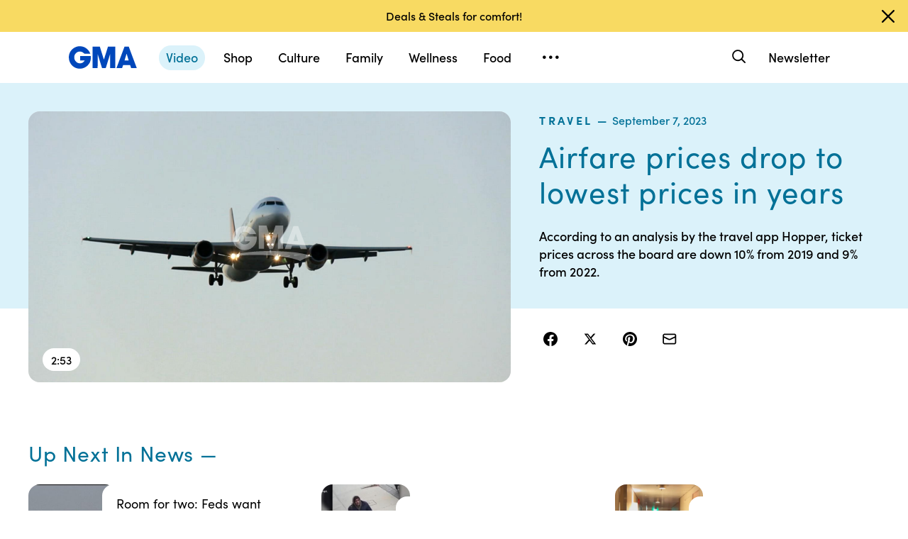

--- FILE ---
content_type: application/x-javascript;charset=utf-8
request_url: https://sw88.go.com/id?d_visid_ver=5.5.0&d_fieldgroup=A&mcorgid=C7A21CFE532E6E920A490D45%40AdobeOrg&mid=77884740982922787630216006188935297729&d_coppa=true&ts=1769323748878
body_size: -47
content:
{"mid":"77884740982922787630216006188935297729"}

--- FILE ---
content_type: text/json;charset=UTF-8
request_url: https://abcnews.go.com/video/itemfeed?id=102989719&aspectRatio=true
body_size: 1508
content:
{
	"@attributes" : {
		"version" : "2.0"
	},
	"channel" : {
		"category" : "",
		"pubDate" : "",
		"language" : "en",
		"ttl" : "10",
		"item" : {
			"shareEnabled" : true,
			"media-group" : {
				"media-content" : [
					{
						"temporalType" : "vod",
						"media-category" : {
							"@attributes" : {
								"schema" : "http:\/\/mrss.akamai.com\/user_agent_hint",
								"label" : "HDS_ALL"
							}
						},
						"@attributes" : {
							"isLive" : "false",
							"url" : "https:\/\/service-pkgabcnews.akamaized.net\/opp\/hls\/abcnews\/2023\/09\/230907_gma_worley_0735_,500,800,1200,1800,2500,3200,4500,.mp4.csmil\/manifest.f4m",
							"type" : "video\/f4m",
							"medium" : "video",
							"duration" : 173,
							"isDefault" : "true"
						}
					},
					{
						"temporalType" : "vod",
						"media-category" : {
							"@attributes" : {
								"schema" : "http:\/\/mrss.akamai.com\/user_agent_hint",
								"label" : "HLS_ALL"
							}
						},
						"@attributes" : {
							"isLive" : "false",
							"url" : "https:\/\/service-pkgabcnews.akamaized.net\/opp\/hls\/abcnews\/2023\/09\/230907_gma_worley_0735_,500,800,1200,1800,2500,3200,4500,.mp4.csmil\/playlist.m3u8",
							"type" : "application\/x-mpegURL",
							"medium" : "video",
							"duration" : 173
						}
					},
					{
						"temporalType" : "vod",
						"media-category" : {
							"@attributes" : {
								"schema" : "http:\/\/mrss.akamai.com\/user_agent_hint",
								"label" : "PDL_MED"
							}
						},
						"@attributes" : {
							"isLive" : "false",
							"url" : "https:\/\/ondemand.abcnews.com\/playback\/abcnews\/2023\/09\/230907_gma_worley_0735_700.mp4",
							"type" : "video\/mp4",
							"medium" : "video",
							"duration" : 173
						}
					},
					{
						"temporalType" : "vod",
						"media-category" : {
							"@attributes" : {
								"schema" : "http:\/\/mrss.akamai.com\/user_agent_hint",
								"label" : "PDL_LOW"
							}
						},
						"@attributes" : {
							"isLive" : "false",
							"url" : "https:\/\/ondemand.abcnews.com\/playback\/abcnews\/2023\/09\/230907_gma_worley_0735_700.mp4",
							"type" : "video\/mp4",
							"medium" : "video",
							"duration" : 173
						}
					}
				],
				"media-title" : "Airfare prices drop to lowest prices in years",
				"media-description" : "According to an analysis by the travel app Hopper, ticket prices across the board are down 10% from 2019 and 9% from 2022.",
				"media-genre" : "shows - clips",
				"media-asset-title" : "230907_gma_worley_0735_video",
				"media-subTitle" : {
					"@attributes" : {
						"type" : "application\/ttml+xml",
						"lang" : "en",
						"href" : "https:\/\/abcnews.go.com\/xmldata\/caption?id=102989719"
					}
				},
				"media-thumbnail" : {
					"@attributes" : {
						"url" : "https:\/\/s.abcnews.com\/images\/GMA\/230907_gma_worley1_0735_hpMain_16x9_992.jpg",
						"width" : "640",
						"height" : "360"
					}
				},
				"media-thumbnails" : [
					{
						"@attributes" : {
							"url" : "https:\/\/s.abcnews.com\/images\/GMA\/230907_gma_worley1_0735_hpMain_16x9_992.jpg",
							"width" : "640",
							"height" : "360"
						}
					},
					{
						"@attributes" : {
							"url" : "https:\/\/s.abcnews.com\/images\/GMA\/230907_gma_worley1_0735_hpMain_9x16_992.jpg",
							"width" : "360",
							"height" : "640"
						}
					},
					{
						"@attributes" : {
							"url" : "https:\/\/s.abcnews.com\/images\/GMA\/230907_gma_worley1_0735_hpMain_1x1_608.jpg",
							"width" : "360",
							"height" : "360"
						}
					}
				],
				"media-embed" : {
					"@attributes" : {
						"url" : "https:\/\/abcnews.go.com\/video\/embed",
						"width" : "640",
						"height" : "360"
					},
					"media-param" : {
						"@attributes" : {
							"name" : "type"
						},
						"#text" : "text\/javascript"
					}
				}
			},
			"temporalType" : "vod",
			"thumb" : "https:\/\/s.abcnews.com\/images\/GMA\/230907_gma_worley1_0735_hpMain_16x9_992.jpg",
			"link" : "https:\/\/abcnews.go.com\/GMA\/Travel\/video\/airfare-prices-drop-lowest-prices-years-102989719",
			"description" : "",
			"aspectRatio" : "16x9",
			"title" : "Airfare prices drop to lowest prices in years",
			"omniture" : {
				"channel" : "abcn:gma",
				"event1" : "event1",
				"prop4" : "video",
				"prop3" : "102989719|230907_gma_worley_0735_video|sec_gma~sec_travel|Airfare prices drop to lowest prices in years",
				"eVar2" : "102989719|230907_gma_worley_0735_video|sec_gma~sec_travel|Airfare prices drop to lowest prices in years",
				"prop25" : "102989719",
				"eVar12" : "102989719",
				"prop18" : "player|videoindex",
				"eVar15" : "player|videoindex",
				"prop16" : "videoadtree|SoftNews",
				"prop31" : "abcn:gma",
				"prop32" : "abcn:travel",
				"prop33" : "",
				"prop34" : "",
				"eVar32" : "shows - clips",
				"eVar40" : "Airfare prices drop to lowest prices in years",
				"prop40" : "Airfare prices drop to lowest prices in years",
				"eVar42" : "09-07-2023",
				"prop42" : "09-07-2023",
				"eVar43" : "10:38",
				"prop43" : "10:38",
				"eVar45" : "gma, abc news, airfare, price drop, lowest prices, travel, app, hopper, ticket prices, analysis, airplane, flight",
				"eVar46" : "https:\/\/abcnews.go.com\/GMA\/Travel\/video\/airfare-prices-drop-lowest-prices-years-102989719",
				"eVar47" : "",
				"prop47" : "",
				"eVar49" : "09-07-2023",
				"prop49" : "09-07-2023",
				"event12" : "event12",
				"eVar20" : "videoadtree|SoftNews",
				"prop54" : "ShortForm",
				"eVar54" : "ShortForm",
				"prop56" : "173",
				"eVar56" : "173"
			},
			"transcript" : "",
			"videoContentType" : "sf",
			"freewheel" : {
				"videoAssetId" : "news-102989719"
			},
			"comscore" : {
				"show" : "GMA"
			},
			"nielsenDate" : "20230907 07:53:32",
			"timestamp" : "Thu, 07 Sep 2023 07:53:32 -0400",
			"kalturaId" : null,
			"canonicalUrl" : "https:\/\/abcnews.go.com\/GMA\/Travel\/video\/airfare-prices-drop-lowest-prices-years-102989719",
			"outbrainSrcUrl" : "http:\/\/abcnews.go.com\/GMA\/video",
			"pubDate" : "Sep 7, 2023, 7:53 AM",
			"adTags" : "SoftNews",
			"isLiveVideo" : false,
			"guid" : "102989719",
			"shareUrl" : "https:\/\/www.goodmorningamerica.com\/travel\/video\/airfare-prices-drop-lowest-prices-years-102989719",
			"category" : "gma",
			"unicorn" : null,
			"mediatype" : "default"
		}
	}
}

--- FILE ---
content_type: application/javascript
request_url: https://cdn.abcotvs.net/gma/1435910ba9e2-release-12-04-2025.1/client/gma/1556-56ef0688.js
body_size: 49675
content:
(self.webpackChunkgma=self.webpackChunkgma||[]).push([[1556],{4262:function(e,t,r){"use strict";r.r(t),r.d(t,{__esModule:function(){return s},styles:function(){return o}});var a=r(52376),s=!0,o=r.n(a)()({ActionListItem:{KRG:"BNwKz",Nnk:"fKKct",duj:"WBQfw",VsL:"JOSBG",Lhq:"ECFGF",vjo:"SWgMP",xSI:"LWBmB",nCJ:"YynEG",Puh:"Ixpfm",mTA:"AYDR",yIV:"mLASH",mmO:"vPzsG",QGP:"pRNRS",Syd:"HYGvC",GLP:"GGIbz",ZZY:"whIeW",bau:"HlkSM",jmr:"aNnIu",Qvw:"GDslh",KDD:"VZTD",MiT:"ZaRVE",xer:"mhpIu",eec:"bmjsw"},alignXStart:{},alignXCenter:{oAp:"iWpVP"},alignXEnd:{oAp:"wMnRV"},action:{wfO:"egFzk",rrz:"UbGlr",iJu:"ibBnq",VHd:"SaaS",gEJ:"vYhPQ",MLj:"OqXPX",ovz:"pagxN",gCI:"DlOGU",YzX:"NDHxy",sSQ:"iqAVJ",Duz:"rEsbM",tRO:"WuKO",gxn:"JxcFx",Uaj:"qTkBj",qaW:"HUmre",BYN:"DTBHE",dyG:"bJDBn",qYR:"zxPou",FGD:"lknPn",HKP:"hBLtv",dWW:"lUiiJ",ANg:"sQTpm",CFm:"TZxOU",dND:"alkTF",jIy:"txHgr",bDk:"bSQRg",tYa:"FIvBd",AzD:"MbGbz",cOP:"hSkzc",mFX:"DIJqG",qVK:"oiFVX",ZwC:"bSVOh",LmI:"Sdrsu"},m:{xKT:"TQtES",uau:"DHSCy",ppo:"nEMkD",qVv:"fiKAF"},l:{xKT:"wtDlM",uau:"DHSCy",ppo:"kQmc",qVv:"IVfEb"},slotStart:{yIV:"mLASH",rom:"dCMNJ",KDD:"VZTD",jjC:"hHYJ"},slotMiddle:{yIV:"oimqG",KDD:"VZTD",jjC:"kSGlO",awr:"rEPuv",MiT:"ZhNfO",HVv:"jIRH",DBl:"GpQCA"},slotEnd:{yIV:"mLASH",KDD:"VZTD",jjC:"hHYJ",MiT:"YXOwE"},avatar:{yIV:"mLASH",KDD:"VZTD",qVv:"hyWKA",HVv:"jIRH",DBl:"GpQCA",eec:"Cxsnp"},icon:{yIV:"mLASH",rom:"xVDJU",KDD:"VZTD",nxE:"Gskzz",qVv:"kahOz",eec:"xwYCG"},label:{ODe:"FxvdN",jkD:"oILMR",DBl:"GpQCA",edk:"tuAKv",oCD:"xTell",awu:"oOrah"},meta:{ODe:"yEcxC",jkD:"aATK",DBl:"GpQCA",edk:"tuAKv",oCD:"xTell",awu:"oOrah"},control:{ODe:"TiRyI",nxE:"YdY",qVv:"hyWKA"},indicatorMeta:{ODe:"ZPdOz",jkD:"sohAr"},indicator:{ODe:"xuu",nxE:"TWCBn",qVv:"kDSxb",eec:"xOPbW"}})},63237:function(e,t,r){"use strict";r.r(t),r.d(t,{__esModule:function(){return s},styles:function(){return o}});var a=r(52376),s=!0,o=r.n(a)()({BackgroundImage:{KDD:"hsDdd",DBl:"GpQCA",fxt:"lZur",qVv:"TmzDJ"},inlineBlock:{KDD:"awXxV"},zoom:{NIP:"ZAwe"},image:{fxt:"NqeUA",MiP:"iWsMV",jYE:"UzzHi",fHB:"FvQLF",jkG:"iLTd",VpE:"gSlSZ",wNx:"osmqx",qVv:"TmzDJ"},lowRes:{ssw:"reDgC",npO:"IYTvt"},highRes:{SAA:"HoXXr"},visible:{SAA:"wRmsm"},link:{fHB:"FvQLF",jkG:"iLTd",fxt:"NqeUA",jYE:"UzzHi",MiP:"iWsMV",ppu:"YOODG"}})},5500:function(e,t,r){"use strict";r.r(t),r.d(t,{__esModule:function(){return s},colorSchemes:function(){return o},styles:function(){return i},theme:function(){return n}});var a=r(52376),s=!0,o={dark:"theme-TKxag",light:"theme-aMvDO"},i=r.n(a)()({Badge:{QWb:"hBvCD",lIM:"fQMZM",qVv:"zRKnP",jkD:"UphcQ",OqY:"tVKun",xTE:"wVRrz",ewt:"cvDzE",xer:"sWWJW"},overlay:{RBs:"bzONk",CBj:"hHWKu"},promoted:{RBs:"XLEpQ",CBj:"ubMWZ"},standard:{RBs:"kWEHk",xHR:"oYTWU",kyf:"zTVBI",Gyp:"VEqts",CBj:"pBFGU"},demoted:{RBs:"pzxXD",CBj:"AbcH",fnS:"LRqoM"},xs:{GmX:"yHyni",fnS:"fQwFo"},sm:{GmX:"HqWz"},md:{GmX:"QDLUc",KDt:"bVept"},lg:{GmX:"qMEoq",KDt:"bVept"},xl:{GmX:"rOSgC"},split:{HhK:"QTIDU",zrQ:"lJafU",Hxt:"WPUk",KDt:"JFZsh",DBl:"GpQCA",uta:"fmKXo",BjL:"kdxzy",AvC:"pwCgh",iAe:"DPfIc",nog:"FYXmJ",uoJ:"mlCms",mxS:"AwtkC",rwf:"RdwBZ",oIk:"bClPk",Vif:"ActNw",mwQ:"LotOY",FvH:"wHZw"},gap:{KDt:"bVept"}}),n="theme-JfHmw"},45889:function(e,t,r){"use strict";r.r(t),r.d(t,{__esModule:function(){return s},styles:function(){return o}});var a=r(52376),s=!0,o=r.n(a)()({default:{},ctaButton:{eec:"bmjsw"}})},93271:function(e,t,r){"use strict";r.r(t),r.d(t,{__esModule:function(){return s},styles:function(){return o}});var a=r(52376),s=!0,o=r.n(a)()({Card:{KDD:"hsDdd",fxt:"lZur",yuT:"TPpRg",HVz:"NoUSU",Syd:"uMOq",XWy:"igcMP",ErV:"DtJWr",pDM:"QgBvn",ork:"DFdlJ"},Card__Elevated:{DBl:"JWnqE"},Card__Gallery:{DBl:"JWnqE"},backed:{HVv:"nkdHX"},contentBackedStacked:{ISb:"vQyvj",ZkX:"ZXUVE",OTL:"UPesc"},contentBackedStacked__Hover:{ISb:"ivobs"},contentBackedStacked__Pressed:{ISb:"gAjYU"},Card__Backed:{mmO:"anHUN"},Card__Backed__Dark:{mmO:"HOQgX"},Card__Backed__Hover:{mmO:"xYddy"},Card__Backed__Focus:{mmO:"qpokg",WLi:"ngvez"},Card__Backed__Pressed:{mmO:"upEWe",WLi:"nJtnF"},Card__Focus:{iSx:"yxhmM",NnS:"wgokj",vag:"lmcoc",UUx:"Lolak"},Card__Inline:{KDD:"VZTD",yIV:"QGHKv",awr:"VuOFc"},wrapper:{yIV:"QGHKv",ODe:"iVcn",KDD:"avodi",awr:"rEPuv",VLk:"ICwhc",iJu:"ibBnq"},contentMoreStoriesCard:{PHC:"pZwe",niK:"XcFxq"},contentWrapperInline:{vYT:"Bkgbl",jjC:"ZLXw",awr:"rEPuv",HVv:"kSqqG",xer:"rEBmF"},contentWrapperInlineLink:{awr:"HNQqj"},contentWrapperStackedLink:{vYT:"dVINO"},contentBackedInline:{niK:"OIyS",PHC:"bixLy",OTL:"cPgha"},focusMeta:{VPV:"kfhIU",KiH:"LeELJ",CRe:"lGLMN"},focusMetaDark:{VPV:"PsFhC",KiH:"qjFND",CRe:"QTJCZ"},hoverMeta:{qys:"rMTjw",ESd:"tRRwj",zmE:"pIWat",CnV:"iouIL"},hoverMetaDark:{qys:"fIIlY",ESd:"BEANd",zmE:"KQFtJ",CnV:"zipL"},pressedMeta:{xxQ:"bzCbB",Dzw:"NCBSU",akb:"qrEK",vcr:"nkUrE"},pressedMetaDark:{xxQ:"RNYXg",Dzw:"nzBWl",akb:"fFAFe"},immersiveMeta:{fHB:"FvQLF",KDD:"VZTD",awr:"rEPuv",ZkX:"WtILi",OTL:"rTBG",fxt:"NqeUA",ppu:"YOODG"},immersiveMetaNoDetailsActions:{PHC:"FfVOu"},stacked:{awr:"rEPuv",ZkX:"seFhp",OTL:"WtEci"},stackedBacked:{PHC:"uVBLp"},inline:{KDD:"VZTD"},inlineImage:{esc:"pJYTK"},imageWrapper:{fxt:"lZur"},figure:{KDD:"hsDdd",DBl:"GpQCA",fxt:"lZur",mrZ:"BOsoU",LEU:"YMZw",APW:"dihEb",Ynw:"srtah",mBq:"LmIPo",hBu:"JzlZQ"},imageStacked:{jFu:"kOMGa",sYq:"qiJyR"},imageInline:{jFu:"kOMGa",Fmz:"bpoDG"},imageFloating:{jFu:"nFtJ",Fmz:"GHKp",sYq:"awJgN",heg:"EuJtJ"},imageAutoSize:{FDr:"AgqWM",tBy:"Ehrde",Xdh:"zbHrA",awu:"oOrah"},figureInline:{jFu:"sUXwZ",Fmz:"qLSst",sYq:"Tphc",heg:"dDlKB",jjC:"jCA-DP",fxt:"lZur",eec:"gsGJc",PFG:"XifJd"},figureInline16x9:{awu:"VdHmR",eec:"gsPeM"},figureInline2x3:{awu:"rMQPT",eec:"ghXaO"},figureInline3x2:{awu:"QUSXm",eec:"QJgPL"},figureInline3x1:{awu:"vbvGH",eec:"tSJLO"},figureInline3x4:{awu:"rMQPT",eec:"ghXaO"},figureInline1x1:{awu:"MWLZF",jsS:"PEVz",eec:"TucPs",Fmz:"iRFVw",heg:"zHngH",jFu:"qrShQ",sYq:"ZZxEf"},MediaOverlayWrapper16x9:{nMM:"nMMea",qNV:"kglHf",Xea:"zuRo"},MediaOverlayWrapper2x3:{nMM:"nMMea",qNV:"VZEjc",Xea:"zuRo"},MediaOverlayWrapper3x2:{nMM:"nMMea",qNV:"oxWPI",Xea:"zuRo"},MediaOverlayWrapper1x1:{nMM:"nMMea",qNV:"DeBtY",Xea:"zuRo"},immersive:{xer:"ENRZV",SOm:"RneNA",nMM:"nMMea",nmV:"HUUqs",cCs:"afvUV",SjE:"IqYrv",Kqr:"VeeKr",UmA:"GpGfl",kOk:"KScHo",DhN:"dAvpS",elU:"YPkqL"},immersiveLight:{ZRi:"ZRifP",yzI:"juqIh",iOe:"LWFYs",sHR:"piYIm",Qsc:"iGNt"},immersiveLightTint1:{Tfs:"yKYWP"},immersiveLightTint2:{Tfs:"aPAsc"},immersiveLightTint3:{Tfs:"QvVqB"},immersiveDark:{ZRi:"ZRifP",yzI:"juqIh",iOe:"LWFYs",sHR:"piYIm",Qsc:"lfJwv"},immersiveDarkTint1:{Tfs:"EUwyR"},immersiveDarkTint2:{Tfs:"ovbkq"},immersiveDarkTint3:{Tfs:"vAgaj"},immersive2x3:{iLk:"MBiMc",Utv:"LBSWK"},immersive3x4:{iLk:"xJIDy",Utv:"bNuZW"},immersive3x2:{iLk:"WJeEL",Utv:"UiPnw"},immersive16x9:{XFX:"vzjKJ",Utv:"ptLFG"},cardProgressBar:{fHB:"FvQLF",qVv:"ToNh",jkG:"iLTd",fxt:"NqeUA",jYE:"UzzHi"},mediaOverlayWrapper:{fxt:"NqeUA",MiP:"iWsMV",jkG:"iLTd",jYE:"UzzHi",eec:"bmjsw"},mediaOverlayWrapperStacked:{fHB:"FvQLF"},detailsActionsImmersive:{PHC:"PQZuE",ZkX:"VLitc",OTL:"ANdlY"},detailsActionsImmersiveNoLink:{esc:"rGwPE"},CardImage:{gLQ:"VbrfA",WnC:"zZsl",MRu:"kjmkg",Syd:"OwbFk",aCj:"QuuaM",qVv:"cBQOR"},CardImage_IndividualBorderRadius:{jFu:"tOHqz",sYq:"GfDiz",heg:"rCJMb",Fmz:"HxCWP"},CardImage__Hover:{YhJ:"ZgIgn"}})},10513:function(e,t,r){"use strict";r.r(t),r.d(t,{__esModule:function(){return s},styles:function(){return o}});var a=r(52376),s=!0,o=r.n(a)()({CardGrid:{KDD:"HUcap",cZg:"qJZvo",DtM:"cHNTo",rPi:"bIHPn",gCp:"mtdWM",osS:"kwGcU",dxD:"UrPsH"},Card:{Vga:"MpFZk"},Card__Backed:{Vga:"LNYZB"},ThreeGridColumn:{KHO:"pCEQD"},ThreeGridRow:{QXw:"EVlgr"},FourGridColumn:{KHO:"uVjea"},FourGridRow:{QXw:"ZLHim"},FivePromotedGrid:{dxD:"UrPsH",MXc:"RDaaw",KHO:"lNBjL",MZc:"FqbDc",Xet:"tNvrX",hkc:"fihXm"},Heading:{KDD:"VZTD",jkD:"TuKxa",ROf:"CsNmx",JEw:"DHUQQ",ODe:"yyrtW"},HeadingDark:{ODe:"whEGP"},Cta:{rom:"RRvbN",jkD:"SBVBl",sRf:"lFaNr",ZRZ:"Tora",nqg:"dqziy",fEV:"jXmO"},CtaRegular:{XBO:"GASQX"},CtaCompact:{rPi:"rteQB"}})},49292:function(e,t,r){"use strict";r.r(t),r.d(t,{__esModule:function(){return s},styles:function(){return o}});var a=r(52376),s=!0,o=r.n(a)()({CommercePromo:{VLk:"Iogqq",JEw:"vbIsi",DBl:"mXJqX",xer:"thTdv",Que:"WdEvu",uEL:"LRKrZ",Qom:"qsCyh",OvB:"sDkEV",xdO:"tRUvJ",TAK:"vfgxB",Ewa:"ociKu",Oro:"FeayO",gXQ:"IOfvt",nPD:"RcyCh",qHh:"CpheS",jux:"xMLxR",ARv:"ZWLsD",oOu:"OORPA",aUL:"UVJuH",jfC:"sOydf",YzA:"VTxHd",syA:"hGand",GqT:"ZiTJ",JEi:"vOQON",XcL:"aygTJ",sJp:"NzAWG",jVp:"OejfS",fVW:"jfBYg",kgZ:"fDzwm",ciP:"jzmm",dYO:"usAIt",bWK:"risvF",pnW:"PCBpE",RBs:"fOyKp",aMm:"lICdk",wDP:"ClHI",NJH:"TBmkq",jqg:"bztlJ",ATu:"sxSDk",bAz:"FELyU",CBj:"tCzGV",QFj:"JMHqu",zcM:"RcIjh",Xhc:"yeJKB",ksi:"bMQah",gXX:"WlrAp",Haa:"NXcCQ",XIA:"ZlewN"},CommercePromo__Stacked:{asZ:"GthuU",ksi:"HByAZ",lMJ:"ZNHlY",JEw:"GncOR",esc:"raGQJ",QWb:"ojgJ",VLk:"WRJzh"},CommercePromo__Stacked__WithImage:{lPS:"ykgPT"},CommercePromo__Inline:{CPk:"IBAQX",KDD:"VZTD"},backed:{mmO:"VKWa",noy:"yATrP",xer:"dePeJ"},immersive:{rIi:"gMhY",wlQ:"cjaUf",YFQ:"nChRr",fDw:"wbElK",xgg:"XrAN",suF:"dlWeV",jux:"zVlcO"},immersiveLight:{RBs:"dGIco",bWK:"qEVNo"},immersiveDark:{RBs:"XKtIC",hLU:"fglRi"},immersiveFixedSmall:{iLk:"a-DCQg"},immersiveFixedLarge:{iLk:"OHtQY"},immersiveContent:{},button:{GmX:"kRybH","aA-":"iA-dKk",awx:"bLlrT"},logo:{qVv:"VDEOc"},multipleLogos:{gKW:"WGlMw",ZkX:"JrdoJ"},meta:{ODe:"orgoF",jkD:"mGCW",ewt:"rZdfX",TAK:"vfgxB"},modalInner:{GWN:"TKGle",eec:"rzNuw"},modalContent:{VLk:"qBPOY"},modalTitle:{jkD:"uzVSX",UIk:"FuEs",VLk:"lqtkC",QWb:"HkWF",JEw:"oFFrS",esc:"kGyAC"},modalDescription:{jkD:"KoJEp",UIk:"FuEs",VLk:"lqtkC",QWb:"HkWF",JEw:"HfYhe",esc:"kGyAC"},retailers:{aMu:"RzMYJ",FNH:"cBYse",ReJ:"nuOR",Bhq:"cRzCX",zAw:"OSlKJ",gvj:"gUDjM",RIM:"BKKsI",yFz:"zCrkE",ISg:"boDI",yoB:"enuvQ",VLk:"exYQg",KDD:"VZTD",awr:"rEPuv",MiT:"kvZxL"},retailerImg:{eec:"xrVCu"},metaSubtitle:{XcR:"mbPGx"},metaOrder1:{QdC:"RefxN",JEw:"HfYhe",niK:"UoVV"},metaOrder2:{QdC:"LtWyG"},metaOrder3:{zcM:"qMRL",Xhc:"ZkiWf",VLk:"iNjCR",QdC:"GsxKH"},metaOrder4:{QdC:"AMmMo"},metaOrder5:{QdC:"vKNYp"},metaOrder6:{QdC:"qaEZi"},metaOrder10:{syA:"rrXie",jux:"hFudi",QdC:"vQpSZ"},metaOrder11:{QdC:"Hhyc"},metaOrder12:{VLk:"PriDW",QdC:"jPEIj"},metaOrderLast:{CPk:"mloN",fVW:"NftqZ",QdC:"aBynC"},metaNoPaddingTop:{niK:"UoVV"}})},7012:function(e,t,r){"use strict";r.r(t),r.d(t,{__esModule:function(){return s},styles:function(){return o}});var a=r(52376),s=!0,o=r.n(a)()({Details:{yIV:"RVPG",KDD:"cTzRP",awr:"UzlIl",VLk:"VXIwh",jlI:"hCp",fxt:"lZur",ppu:"YOODG"},dateTime:{KDD:"awXxV"},detailListWrapper:{KDD:"VZTD",awr:"rEPuv",esc:"ltDkr",awx:"QXDKT"},detailsList:{jOn:"tfFRZ",ODe:"zOGtW",KDD:"VZTD",lhL:"UeCOM",jkD:"RzKoN",gpy:"JEct",yIV:"YaqUo",MEa:"BedyR",niK:"UoVV",OTL:"WtEci",PHC:"dSKvB",ZkX:"seFhp"},detailsListDark:{RBs:"SgDwW",ODe:"yMeNe"},detail:{edk:"tuAKv",oCD:"fzeHv",ogd:"eSWW"},detailItem:{jkD:"RGoaN",xTE:"zUtsb"},detailItemRegular:{ODe:"fXDbq"},detailSpacer:{Zuf:"VUFMN",FxV:"SdBAb",hDX:"AQSxL",Wiq:"xBxr"},detailImage:{yIV:"mLASH",KDD:"VZTD",qVv:"Gmnhr",QWb:"IwWTn",WnC:"jKBwo"},detailCtas:{KDD:"VZTD",esc:"EmSkh",VLk:"yXaxe",JEw:"ZnHKW",HVv:"BINFW",whU:"YJPbO"},detailCtaItem:{rrz:"UbGlr",awx:"VSFOJ",UIk:"FuEs",kvh:"jeKuD",Zuf:"Klzeu",oAp:"iWpVP",wlX:"Sbjb",xNw:"uQKa-d",Ezg:"TMFZ"},DetailsMeta__DescriptionBelow:{niK:"SQFkJ"},detailContentAffiliation:{esc:"Oxxfv",CPk:"VcCmT",bAz:"uStO",Vko:"xBAX",fnS:"gHcrq",WnC:"PasxK",qTL:"SkfdE",hwh:"uTOAb",itn:"aLTxU"}})},33604:function(e,t,r){"use strict";r.r(t),r.d(t,{__esModule:function(){return s},styles:function(){return o}});var a=r(52376),s=!0,o=r.n(a)()({Gallery:{hLp:"uGHbk"},GalleryContainer:{mmO:"XthkA",Syd:"TGBnE",eBF:"VuQAx",VGu:"Ydfl",rrz:"GbOxz",fxt:"dBqGN",FLx:"nbrgV",qLJ:"JqMGV",eiJ:"bacNQ",ohy:"CoqvJ",ALc:"UElbh",VVg:"fNrir",xJt:"HwLVL"},GalleryContainer__ShowArrows:{FLx:"iyldQ",qLJ:"EpvJc"},GalleryHeader:{JEw:"AKAHB"},GalleryHeaderText:{jkD:"DGPjg",ewt:"wTtFS",VLk:"yaNF",esc:"FVIZ",QWb:"JsqvN",JEw:"RWInh"},GalleryHeaderDescription:{jkD:"vHQns"},GalleryArrow:{tFa:"rXOOs",Ycp:"GcWpF",TZD:"SmkpF",EjO:"lbqTJ",Ctj:"HyyXt",QzO:"LbQqJ",ltC:"kRKa-d",rem:"xNwOd",hgm:"yDMMR",nAu:"ycHOt",rbS:"eTvGZ",KUN:"JwDCd",oJN:"KaKTF",hoW:"RuzSd",puo:"MvILg",eXJ:"doMjn",Lek:"qqBbC",ctW:"tKHs",XaC:"uTneh",SAA:"ccwzg",Syd:"VsJka",qVT:"zwpdZ",EsZ:"zkYE",Gph:"A-DlBt",aVT:"ovYup"},GalleryAutoPlayControl:{KDD:"NzyJW"},GalleryWrapper:{rrz:"suKNX",KDD:"VZTD",jkG:"iLTd",HVv:"jIRH",niK:"sWZE",fxt:"AAtaa",jYE:"UzzHi",BCT:"FpGwl",hLp:"LvMeO"},GalleryWrapper__Counter:{HVv:"CLwPV"},GalleryImageWrapper:{fHB:"jhUci",KDD:"VXMgX",jkG:"uQHle",fxt:"qSKXd",jYE:"WwZcy",MiP:"JnQUy",eec:"bKaue",ppu:"tyDRZ"},GalleryImage:{fHB:"FGWBh",jkG:"xBeoR",PFG:"qNpPy",jsS:"lXDCk",awu:"WjXg",fxt:"RopXG",jYE:"kmLsR",MiP:"bikB",nMM:"uEBbE",cCs:"icHVz",nmV:"FAoGs",SjE:"UUPFw",TfG:"SfOwA",SOm:"TQkkk",Kqr:"fmLLj",eoM:"NAnzU"},GalleryImageRatio:{qVv:"liGUL",DBl:"OuZVC",fxt:"rYAqg"},GalleryImageRatio1x1:{PHC:"qBpmZ"},GalleryImageRatio2x3:{PHC:"opJl"},GalleryImageRatio3x2:{PHC:"efFOC"},GalleryImageRatio3x4:{PHC:"kjKNU"},GalleryImageRatio4x3:{PHC:"qVkhB"},GalleryImageRatio4x5:{PHC:"uzCpP"},GalleryImageRatio5x2:{PHC:"DQKSr"},GalleryImageRatio16x9:{PHC:"wwAqw"},GalleryCounter:{KDD:"VZTD",HVv:"jIRH",yIV:"mLASH",mmO:"JVXcV",Syd:"JJXwm",SAA:"ccwzg",xer:"LAaZu",fxt:"fcwly",jYE:"Bgrah",MiP:"vBNRl",qVv:"yMjpq",bau:"gWRci",jmr:"aNnIu",Qvw:"GDslh",hRa:"LySgF",wwk:"vTlly",uqW:"ZNUKw",UMU:"tBbCF"},GalleryCounterText:{ODe:"PcXpC",jkD:"UhXaY",ROf:"Cfypo",ewt:"YdpoB"},GalleryPaginationDots:{mmO:"WPpZh",Syd:"vZHJR",qVv:"kDSxb",HVv:"UdONg",VLk:"dCIOf",SAA:"ccwzg",DBl:"DStGo",bau:"gWRci",jmr:"aNnIu",Qvw:"GDslh",oCD:"CuJpq",MQk:"OVEqF",mrn:"RjIuw",jgO:"fSKxW",tTA:"WFjCC",niK:"gjjeA",OTL:"iCEKb",PHC:"QspJs",ZkX:"UQKFE"},GalleryCaption:{VLk:"QYtBu",EHq:"rvnTO",xdo:"oFvou",xXN:"YNxlE",zbw:"pxkVq",zFX:"tWrXp"},GalleryExternalPagination:{yIV:"mLASH",KDD:"VZTD",HVv:"jIRH",jlI:"OptIo",fxt:"lZur"},GalleryExternalCounter:{Drc:"JOkQt",fxt:"NqeUA",jYE:"UzzHi"},ExpandButton:{SAA:"ccwzg"},ExpandableImage:{rrz:"UbGlr"}})},1464:function(e,t,r){"use strict";r.r(t),r.d(t,{__esModule:function(){return s},cssVars:function(){return o},styles:function(){return i}});var a=r(52376),s=!0,o="theme-e",i=r.n(a)()({GridColumn:{OhB:"oBTii",aVh:"mrzah"},hide_xxs:{Pub:"mZWbG"},hide_xs:{BKn:"RCVjw"},hide_sm:{lty:"fjcc"},hide_md:{YSK:"BFuEm"},hide_lg:{xxY:"xQEAR"},hide_xl:{htD:"lEuL"},hide_xxl:{fpF:"CKkod"}})},80203:function(e,t,r){"use strict";r.r(t),r.d(t,{__esModule:function(){return s},styles:function(){return o}});var a=r(52376),s=!0,o=r.n(a)()({GridContainer:{KDD:"VZTD",lhL:"UeCOM",HVv:"jIRH",yIV:"oimqG",eec:"DjbQm",Pkz:"UwdmX",gxU:"Xmrlz"},simple:{dhl:"ReShI",lND:"KaJdY",VLk:"lqtkC",QWb:"ssImf",JEw:"HfYhe",esc:"RTHNs"},detailed:{PFG:"QULLa",dhl:"kvbdf",lND:"nHwBJ"}})},3618:function(e,t,r){"use strict";r.r(t),r.d(t,{__esModule:function(){return s},styles:function(){return o}});var a=r(52376),s=!0,o=r.n(a)()({GridRow:{KDD:"Kiog",zYm:"kNVGM",lDB:"nvpSA",awu:"qwdi",eec:"bmjsw"}})},46491:function(e,t,r){"use strict";r.r(t),r.d(t,{__esModule:function(){return s},styles:function(){return o}});var a=r(52376),s=!0,o=r.n(a)()({ExpandButton:{oLr:"xjUSk",tFa:"NatTH",fxt:"NqeUA",MiP:"dZTKY",jYE:"QMxMQ",qVv:"XbEWk",eec:"hswTp",aCj:"nkbp",ODe:"lIDy",Syd:"hUQGO",bau:"gWRci",jmr:"aNnIu",Qvw:"GDslh",ldE:"LpcJi",Ozj:"wardV",lkp:"kcRqD",VhI:"fhCRd",qmx:"MYLFX",dez:"RkJsE",iJZ:"iEOQC",uqW:"yaNWn",UMU:"ZUpvj"}})},63001:function(e,t,r){"use strict";r.r(t),r.d(t,{__esModule:function(){return s},styles:function(){return o}});var a=r(52376),s=!0,o=r.n(a)()({GalleryControls:{yIV:"mLASH",rom:"RRvbN",KDD:"VZTD",WTN:"OVlEG"},slideDetails:{jkD:"tIWM",ROf:"NxJgs",ewt:"DyvaZ",KDD:"VZTD",HVv:"jIRH",krE:"IvmNJ",eug:"ODbzI",Qlt:"zaIZR",XtA:"rFMyh"},number:{KDD:"VZTD",HVv:"jIRH"},numberFirst:{QWb:"CFZbp"},numberLast:{esc:"nxCMW"}})},72257:function(e,t,r){"use strict";r.r(t),r.d(t,{__esModule:function(){return s},styles:function(){return o}});var a=r(52376),s=!0,o=r.n(a)()({GridView:{czY:"doeow",jjZ:"tPrkX",KDD:"Kiog",MiT:"ZaRVE",TGu:"qYfWS",lDB:"cHyST",eec:"bmjsw",HZc:"mubJA",mTu:"WlcJ",yIV:"mLASH",jsS:"zhkiQ",hQZ:"IRwwZ",Cco:"qaaWT",knW:"BBwO",FfK:"zOQnS",GLA:"uVLUm",WFn:"yyZqB",niK:"eTtTr",OTL:"BxWAG",PHC:"CyPQj",ZkX:"urAUB",VLk:"lqtkC",QWb:"glxIO",JEw:"HfYhe",esc:"vUYNV"},item:{XRg:"XiXVm",soD:"rGbDS",mmO:"FDRJm",DBl:"GpQCA",niK:"SELFd",fxt:"lZur",mhE:"jMoJf",rrz:"UbGlr",qYR:"TuOBU",FGD:"lknPn"},active:{iSx:"VTMBt",XTj:"NWzW"},image:{uVG:"DXqUA",fxt:"NqeUA",MiP:"iWsMV",fHB:"FvQLF",jYE:"UzzHi",jkG:"iLTd",eec:"bmjsw",qVv:"TmzDJ"}})},30997:function(e,t,r){"use strict";r.r(t),r.d(t,{__esModule:function(){return a},keyframes:function(){return s}}),r(52376);var a=!0,s=void 0},1980:function(e,t,r){"use strict";r.r(t),r.d(t,{__esModule:function(){return s},styles:function(){return o}});var a=r(52376),s=!0,o=r.n(a)()({ImageViewer:{Lle:"MzrIq",Aas:"rXImY",BdM:"ynzSQ",bny:"AYAsA",HdL:"zaBIZ",wxN:"qPqca",kfd:"ZSJvQ",PLM:"onwzQ",Ycp:"YAkFk",TZD:"pQKXc",EjO:"zyYKM",Ctj:"FNWTR",QzO:"XHCrR",Bfj:"zGatJ",ltC:"vcjMx",KUN:"awRsN",hgm:"SnUxt",KRG:"JYYNN",Ihu:"ksVAm",mhv:"BdWJq",ppu:"EmFkb",mmO:"vPzsG",ODe:"jgZC",fxt:"rvYqt",KDD:"VZTD",awr:"rEPuv",MiP:"iWsMV",fHB:"FvQLF",jkG:"iLTd",jYE:"UzzHi",DBl:"GpQCA",awu:"UVZCZ",qVT:"VNpoA",EsZ:"kHowk",Gph:"EDXkQ",aVT:"YruVp",Zes:"xlhLL",pJd:"Vvbnr",JgO:"FNHxj",MdQ:"xrdDT"},animate:{HZc:"gWofy"},toolbar:{fxt:"lZur",xer:"TySFt"},toolbarHeader:{yIV:"mLASH",KDD:"VZTD",HVv:"CLwPV",qVv:"NrBsK",ppu:"UIRKr",qHF:"yGxRo",IfL:"avkpJ",aJy:"fEYFt",oKp:"GsaGe",LHK:"fOefI",uho:"wkLIA",MRW:"AikG",Lkn:"QlxJt",LBs:"BPYnz",Viq:"KjgPP",aGj:"ZIKBd",kqB:"MTabb"},toolbarHeaderGridView:{qHF:"rLQQX"},toolbarHeaderWCaption:{Lkn:"giPaM",LBs:"rsmIu"},toolbarFooter:{yIV:"mLASH",fxt:"NqeUA",fHB:"FvQLF",jkG:"iLTd",jYE:"UzzHi",qVv:"NrBsK",DEv:"ijrYm",PQx:"ScaGV"},toolbarFooterGridView:{DEv:"hzXwo"},slide:{eec:"bmjsw"},closeBtn:{},captionToggle:{ATu:"gBMct",jkD:"idNaC",ewt:"uJDAZ",fxt:"NqeUA",jYE:"Figxs"},gridToggle:{ATu:"KJba-D",jkD:"vuZE",ewt:"CAUEf",jmM:"MjMeT",TtI:"QwyGj",eyA:"FJgDF",krH:"fWXqe"},gridToggleActive:{eyA:"FJgDF",krH:"fWXqe"},totalImages:{jkD:"FOKXq",ODe:"cpvoJ",WTN:"qpeRR",ROf:"euOWy",ewt:"mRHpL"},slideDetails:{DEv:"uCNn",PQx:"RAXDj"},galleryArrows:{jmr:"miHog",Qvw:"uEDQc",bau:"rWwxu"},galleryArrowsHidden:{SAA:"HoXXr"},galleryArrowsVisible:{SAA:"wRmsm"}})},10390:function(e,t,r){"use strict";r.r(t),r.d(t,{__esModule:function(){return s},styles:function(){return o}});var a=r(52376),s=!0,o=r.n(a)()({View:{iab:"mhFS",Cpx:"CTSpS",mmO:"vPzsG",ODe:"jgZC",KDD:"VZTD",HVv:"jIRH",awx:"oOmRn",DBl:"GpQCA",fxt:"lZur",eec:"bmjsw",HZc:"BGjy",yZd:"Htnzx",tRY:"fqvBS",BuC:"vzGeY",rzc:"mLwct",Jgj:"ilnrB",iex:"pWDoc",qmQ:"fEcEc",pWQ:"NHdGX",WBR:"nzIgr",IFo:"dfZve",rhQ:"LwaIs",pUR:"VlTV",aUg:"DxVzt",Cnc:"gdQGn",Krx:"tkafo",xmR:"tfkzU",pQe:"czQYD",RRb:"uHeyF",pYD:"ypgcV",KHs:"tUGrr",Yok:"DUyGI",PEc:"xnEFN",pao:"UJYIF",dTu:"yXdpG",peB:"doyHb",SgS:"Itrbg",sLb:"lcpPw",lqC:"FrYSU",uya:"fhvnw",WAN:"tSDMO",QEh:"PbFrl"},ViewWCaption:{rhQ:"ifLSt",IFo:"nDLaj",SgS:"CiCPA",KHs:"jwUMm"},ViewWExpandedCaption:{LBs:"kQLBK"},figure:{fxt:"lZur",DEv:"uCNn",foI:"pOfua",Viq:"lVkMD",tfn:"yXmXo",AjO:"vcybW",PQx:"ScaGV",RSD:"kJRIZ",DGN:"Xmims",aGj:"anly",NRk:"nLnyV",qhW:"rpYhZ",kuE:"dYTjh",KHO:"zaCvz",CuY:"HKcyL",XtA:"qPPT",jKe:"mfpTT",Qlt:"YXQIc",VLk:"lqtkC",QWb:"HkWF",JEw:"HfYhe",esc:"kGyAC"},figureWCaption:{RSD:"PlnlM",KHO:"zzDDh"},image:{qVv:"TmzDJ",uVG:"tSBDB",mhE:"dDRbv",eec:"bmjsw",ppu:"fwTTR",wyp:"XGCsJ",aJy:"fEYFt",qHF:"yGxRo",oKp:"GsaGe",IfL:"avkpJ",LHK:"fOefI",uho:"wkLIA",MRW:"pGXfu",kqB:"wyTrX",Ksm:"AqIiF","a-D":"wDfoA",aGj:"anly"},imageWCaption:{"a-D":"PBEw"},captionContainer:{Zru:"aCGmr",yBN:"FrJOH",ODe:"HcBZz",KDD:"VZTD",SAA:"wRmsm",jmr:"miHog",Qvw:"uEDQc",ppu:"UAEE",qoO:"eimNO",wyp:"XGCsJ",aJy:"fEYFt",qHF:"yGxRo",oKp:"GsaGe",Lkn:"giPaM",MRW:"AikG",WAB:"dBJPJ",lxu:"sdXxT",RCd:"aMonE",Ogb:"bLWDj",Xly:"uJkzL",AjO:"nrzC",kqB:"MTabb",EmO:"OTocZ",NRk:"ZKMel",aGj:"cFiLX"},captionContainerHide:{SAA:"HoXXr",mNU:"RGWW",Lkn:"iyFus",aGj:"JyUHh"},caption:{awu:"tDZif",Sbv:"ZzdWS",DrP:"nbiDK",aik:"kNvTK",rQA:"LWMbF","a-D":"nqMKc",Zoo:"cBztm"},captionTruncationWrapper:{jsS:"iHpuG",mTu:"WlcJ",fxt:"lZur",Ksm:"wycmO",Zoo:"fzzn"},cursor:{rrz:"UbGlr"}})},55260:function(e,t,r){"use strict";r.r(t),r.d(t,{__esModule:function(){return s},styles:function(){return o}});var a=r(52376),s=!0,o=r.n(a)()({Indicator:{mmO:"alpBp",ODe:"qYRtM",KDD:"VZTD",jkD:"iplEy",ZkX:"ZTOJs",OTL:"LGXlc",niK:"ghFuI",PHC:"nJuI"},indicatorImage:{mmO:"FDRJm"}})},86521:function(e,t,r){"use strict";r.r(t),r.d(t,{__esModule:function(){return s},styles:function(){return o}});var a=r(52376),s=!0,o=r.n(a)()({MediaOverlay:{fHB:"FvQLF",KDD:"Kiog",lDB:"nqKDn",bNu:"ZzBIP",jkG:"iLTd",fxt:"NqeUA",jYE:"UzzHi",MiP:"iWsMV",niK:"ubOdK",OTL:"ACtel",PHC:"FfVOu",ZkX:"hBmQi"},MediaOverlayMedia:{lDB:"plDT"},gridItem:{KDD:"VZTD"},topLeft:{yIV:"oimqG"},topLeftIndicator:{aCj:"aIsY",IcI:"qfQwf",OqY:"YrfeA",Syd:"ILYAY",ROf:"kJgPO",ewt:"kOnH",VLk:"jPWEl",zVj:"wOwkv",Vbk:"fgXOn",Pvs:"elhb",lfd:"ouOVX",mfd:"kHgIt",lPS:"sNlJQ"},topRight:{yIV:"oimqG",HVv:"CLwPV"},topRightIndicator:{},bottomLeft:{yIV:"KXlJ"},bottomLeftIndicator:{esc:"OVdeZ",JEw:"fyVGd"},bottomRight:{yIV:"KXlJ",HVv:"CLwPV"},bottomRightIndicator:{aCj:"harbb",IcI:"Sodlw",jkD:"gUAVU",zVj:"VCsbU",Vbk:"moVSc",Pvs:"CcyIA",lfd:"zbfhg",fxt:"JkTCi",MiP:"xrMDe",jkG:"ZCIKy",jYE:"IsnhS",fHB:"ZvvPK",Syd:"PMWMn",esc:"dRcUW",JEw:"TNwJS",QWb:"BtZwG"},center:{igP:"oROdv",XFX:"HOAIM",HVv:"jIRH",yIV:"mLASH"},media:{VLk:"GYydp",QWb:"glxIO",JEw:"paZQx",esc:"vUYNV"},mediaIcon:{mmO:"pwZNk",SAA:"CgdiK",Syd:"dIEoT",qVv:"TmzDJ",eec:"aSDfA",WGC:"RBgqn",Avx:"jnqra"},mediaMediumCompact:{qVv:"XQUhK",eec:"CmHWa"},mediaMediumRegular:{qVv:"SQyPS",eec:"kXEPm"},mediaLargeCompact:{qVv:"fiKAF",eec:"NOpHA"},mediaLargeRegular:{qVv:"LIUHz",eec:"cdHdi"},mediaXLargeCompact:{qVv:"fiKAF",eec:"NOpHA"},mediaXLargeRegular:{qVv:"JhJDA",eec:"heaNR"}})},42112:function(e,t,r){"use strict";r.r(t),r.d(t,{__esModule:function(){return s},styles:function(){return o}});var a=r(52376),s=!0,o=r.n(a)()({Meta:{KDD:"VZTD",awr:"rEPuv",awx:"QXDKT"},simpleIndicators:{KDD:"VZTD",awr:"HNQqj",niK:"QBuju",OTL:"SHKi",PHC:"nCIGi",ZkX:"NxHUa",mmv:"sJErG",ISb:"nJjCu",eec:"dlVQH"},stacked:{niK:"sAjcO"},main:{VLk:"CJAFL",JEw:"gDeX"},body:{sam:"PFoxV",KDD:"eBpQD",jkD:"KMxLo",ewt:"PbjJ",DBl:"GpQCA",edk:"tuAKv",VLk:"zuqUq",QWb:"WTxSK",JEw:"HxnoC",esc:"JmHQS",ODe:"KlMT",xTE:"BEWVm"},richText:{RyU:"vECXd"},bodyTruncate:{Wta:"ZiPPP",edk:"tuAKv"},headline:{sam:"PFoxV",KDD:"eBpQD",jkD:"rcQBv",xTE:"bQtjQ",ODe:"lQUdN",DBl:"GpQCA",PFG:"mAkiF",ROf:"FvMyr",ewt:"WvoqU"},headlineTruncate:{Wta:"nPLLM",edk:"tuAKv"},subtitle:{ODe:"OqqjT",sam:"PFoxV",KDD:"eBpQD",jkD:"fZrHq",DBl:"GpQCA",JEw:"lZsYi",VLk:"lkzRK",esc:"soMma",QWb:"MbHDC",ROf:"KdWtx"},tag:{yIV:"mLASH",KDD:"VZTD",lhL:"UeCOM",jkD:"wSnmx",esc:"ltDkr",VLk:"MjHGf",JEw:"rmiAn",ODe:"vvBSK"},tagItem:{JEw:"wXbPV",esc:"YAJid"},tagItemText:{ewt:"wPGsL"},tagItemBadge:{},tagItemImage:{gRX:"NymAN"},tagIcon:{yIV:"mLASH",KDD:"VZTD",qVv:"fGnbw",QWb:"KXtv",DBl:"GpQCA",eec:"KaNOk",Zeo:"XhZXY",aun:"ZBINQ"},tagImage:{KDD:"VZTD",QWb:"IwWTn",gRX:"xurEa"},immersive:{fHB:"FvQLF",PHC:"hGpT",ZkX:"fOQuj",OTL:"brhSz",niK:"inezV",fxt:"NqeUA",ppu:"XzpYp"},dark:{nPD:"GFCVr",fSi:"aNfxH",aUL:"WAxtr",Bhu:"kYnwv"},indicators:{esc:"VgNyT",QWb:"RZITK",ODe:"TphzH",KDD:"WZxmx",yIV:"dWIDw",HVv:"ZxQhU"}})},59228:function(e,t,r){"use strict";r.r(t),r.d(t,{__esModule:function(){return s},styles:function(){return o}});var a=r(52376),s=!0,o=r.n(a)()({Modal:{fxt:"rvYqt",fHB:"FvQLF",MiP:"iWsMV",jkG:"iLTd",jYE:"UzzHi",ppu:"gVBsf",jlI:"zthXB",RPH:"ntpws",eec:"bmjsw",KDD:"VZTD",HVv:"jIRH",yIV:"mLASH",aCj:"LpBi"},ModalAlignBottom:{DSY:"rcgfN"},inner:{fHB:"FvQLF",KDD:"VZTD",awr:"rEPuv",qVv:"UMhnA",jkG:"iLTd",mTu:"WlcJ",vnP:"hAYhx",Syd:"cUZaS",fxt:"lZur",VLk:"lqtkC",QWb:"glxIO",JEw:"HfYhe",esc:"vUYNV"},innerBackground:{aCj:"giGXv"},contentWrapper:{jkD:"KoJEp",rrz:"JxBUX",ppu:"YOODG"},contentWrapperPadding:{xer:"YhmBd",SpV:"oumbg"},contentWrapperPadding__Small:{qBt:"htpoU"},backgroundImageContentWrapper:{fxt:"lZur"},backgroundImage:{VpE:"gSlSZ",DIS:"oAiOM",wNx:"osmqx",eec:"bmjsw",qVv:"TmzDJ",MiP:"iWsMV",jkG:"iLTd",fxt:"NqeUA",KDD:"VZTD"},backgroundImageContent:{fxt:"lZur",ppu:"BJfX",MiP:"iWsMV"},small:{eec:"bmjsw",JpX:"sMNjs",zDQ:"PzvVu"},medium:{eec:"bmjsw",awu:"oOrah",FhA:"xuSjd"},large:{eec:"bmjsw",awu:"oOrah",FhA:"RjpcL"},immersiveWrap:{KDD:"VZTD",awr:"rEPuv",awx:"QXDKT",niK:"eTtTr",OTL:"WtEci",PHC:"CyPQj",ZkX:"seFhp"},innerImmersive:{aCj:"RfUAR",Syd:"vMMaF",KDD:"VZTD",jsS:"BVxRq",awr:"rEPuv",jkG:"iLTd",eec:"bmjsw",fxt:"lZur",GLP:"QtdQF",QGP:"kwNpk",TEG:"ReqyG",kzc:"qeZbC",pSJ:"aRRco",DBl:"GpQCA",fPV:"fLTWo"},innerImmersiveBottom:{yHc:"lald",BUE:"vYVYm"},immersiveCenter:{eec:"bmjsw",HVv:"jIRH"},immersiveBottom:{PHC:"dSKvB",ThJ:"AcRwS"},transparentImmersiveNav:{fxt:"NqeUA",MiP:"iWsMV",jkG:"iLTd",jYE:"UzzHi",aCj:"GhpFi"},immersiveHeaderImage:{eec:"bmjsw",qVv:"JLJBa"},immersiveContentWrapper:{jkD:"KoJEp",eec:"bmjsw",mTu:"WlcJ"},immersiveContentWrapperWithFooter:{PHC:"dSKvB"},immersiveContent:{jjC:"kSGlO"},immersiveContentPadding:{ThJ:"lDdnB",DOa:"QcZAj",BJe:"wGwCE",nqg:"XfBPw",niK:"ubOdK",OTL:"ubPuV",PHC:"pdYhu",ZkX:"RBrva"},immersiveFooter:{KpO:"XYehN",KDD:"wbhdl",HVv:"gWXsV",eec:"bmjsw",fHB:"FvQLF",jkG:"iLTd",MiT:"kvZxL",aCj:"tsvvu",Fmz:"WmKcC",heg:"WGLkm",ODe:"aMFNq",awr:"ewAv",fxt:"pNwJE",ppu:"gczWS",rav:"exVyp",hQZ:"IAsvg",ThJ:"blgIc",DOa:"QcZAj",BJe:"wGwCE",nqg:"XfBPw",niK:"McMna",OTL:"ubPuV",PHC:"pdYhu",ZkX:"RBrva"},immersiveFooterBottom:{Syd:"pFTlP"}})},74500:function(e,t,r){"use strict";r.r(t),r.d(t,{__esModule:function(){return s},styles:function(){return o}});var a=r(52376),s=!0,o=r.n(a)()({navWrapper:{yIV:"mLASH",qVv:"EbHFE",aCj:"fhvLa",KDD:"VZTD",KpO:"XYehN",wov:"apNhw",awx:"QXDKT",ppu:"YOODG",ThJ:"AcRwS",DOa:"QcZAj",BJe:"SwLKq",nqg:"XfBPw",niK:"UoVV",OTL:"ubPuV",PHC:"dSKvB",ZkX:"RBrva"},navWrapper__Simple:{xer:"dEKNZ",SpV:"fQTMa"},navWrapper__Height:{qVv:"Ftrai",cvT:"CITcw"},navCenter:{yIV:"mLASH",qVv:"WHPis",HVv:"jIRH",KDD:"VZTD",jkG:"iLTd",xer:"FozZh",fxt:"NqeUA",jYE:"UzzHi"},navCenter__Both:{niK:"UoVV",OTL:"jikui",PHC:"dSKvB",ZkX:"vdGyJ"},navTitle:{KDD:"hsDdd",jkD:"flvWi",nxE:"vQwsd",OqY:"dCgPF",UIk:"FuEs",awu:"oOrah",edk:"tuAKv",DBl:"GpQCA",oCD:"xTell",VLk:"lqtkC",QWb:"HkWF",JEw:"HfYhe",esc:"kGyAC"},navLeftActions:{WTN:"hUqd",KpO:"XYehN",ppu:"XzpYp"},navRightActions:{KDD:"VZTD",esc:"vUYNV",ppu:"XzpYp",FZp:"wdXui"},navClose:{rrz:"UbGlr",awx:"rUEpM",DBl:"GpQCA"},navClose__Button:{uzg:"jyZvg",juA:"iMvJ",ZCo:"uRAAF",fYf:"hiqgp",LLD:"TqAGh",Grs:"PXHsp",fxt:"LXDuO",MiP:"zbpBZ",fHB:"PcaLB",jYE:"ZvPHB",jkG:"qpnFd",eec:"sdEJD",qVv:"odTHv",Wsn:"sWHqx",dWL:"pvtNl",iVD:"Gaovd",cIr:"RLdFl"},navTitleLogo:{KDD:"VZTD",KpO:"XYehN",eec:"ihLsD",qVv:"JLJBa",QWb:"CFZbp",jsS:"VhZCt",aun:"iSpYK",Zeo:"KGAw"}})},69336:function(e,t,r){"use strict";r.r(t),r.d(t,{__esModule:function(){return s},styles:function(){return o}});var a=r(52376),s=!0,o=r.n(a)()({ProgressBar:{aCj:"IKCy"},ProgressBar__Horizontal:{mhE:"tyGaL"},ProgressBar__Vertical:{mhE:"xYxW",eec:"YRByo"},ProgressBarStriped:{szs:"HsyjS",wNx:"dPlRo"},ProgressBarParent:{KDD:"VZTD",yIV:"QGHKv",DBl:"GpQCA",aCj:"KnguK"},ProgressBarParent__Horizontal:{qVv:"BIcsh"},ProgressBarParent__Vertical:{qVv:"NPGDR",eec:"fDUVJ"}})},89988:function(e,t,r){"use strict";r.r(t),r.d(t,{__esModule:function(){return s},styles:function(){return o}});var a=r(52376),s=!0,o=r.n(a)()({Surface:{mmO:"liAe",Syd:"zpZVw",ODe:"zYIfP",DBl:"pYgZk"},"elevation-0":{noy:"Mxrkk"},"elevation-10":{noy:"NGQR"},"elevation-30":{noy:"BqBbn"},"elevation-50":{noy:"wlrkF"}})},21725:function(e,t,r){"use strict";r.r(t),r.d(t,{__esModule:function(){return s},styles:function(){return o}});var a=r(52376),s=!0,o=r.n(a)()({DateTime:{jkD:"jTKbV",ewt:"zIIsP",ODe:"pCRh"}})},27943:function(e,t,r){"use strict";r.r(t),r.d(t,{__esModule:function(){return s},styles:function(){return o}});var a=r(52376),s=!0,o=r.n(a)()({default:{DBl:"GpQCA",fxt:"lZur"},noPadding:{PHC:"xEaXw"},absoluteFill:{fHB:"FvQLF",jkG:"iLTd",fxt:"NqeUA",jYE:"UzzHi",MiP:"iWsMV"},aspectRatio1x1:{PHC:"oVsVV"},aspectRatio2x3:{PHC:"Lomrk"},aspectRatio3x2:{PHC:"gIjeL"},aspectRatio3x1:{PHC:"aLosI"},aspectRatio3x4:{PHC:"hMRdj"},aspectRatio4x3:{PHC:"lIngG"},aspectRatio4x5:{PHC:"IZbIK"},aspectRatio5x2:{PHC:"dEOtY"},aspectRatio5x4:{PHC:"a-DVqs"},aspectRatio9x16:{PHC:"aINUS"},aspectRatio16x9:{PHC:"Rnci"},aspectRatio58x13:{PHC:"aVQWH"}})},89905:function(e,t,r){"use strict";r.r(t),r.d(t,{__esModule:function(){return s},styles:function(){return o}});var a=r(52376),s=!0,o=r.n(a)()({Sticky:{fxt:"pNwJE"}})},88121:function(e){e.exports={key:"groups-gridSquare9",paths:[{d:"M0 1.333C0 .597.597 0 1.333 0h4.444C6.513 0 7.11.597 7.11 1.333v4.444c0 .736-.597 1.333-1.333 1.333H1.333A1.333 1.333 0 010 5.777V1.333zM0 26.222c0-.736.597-1.333 1.333-1.333h4.444c.736 0 1.333.597 1.333 1.333v4.444c0 .736-.597 1.333-1.333 1.333H1.333A1.333 1.333 0 010 30.666v-4.444zM0 13.778c0-.736.597-1.333 1.333-1.333h4.444c.736 0 1.333.597 1.333 1.333v4.444c0 .736-.597 1.333-1.333 1.333H1.333A1.333 1.333 0 010 18.222v-4.444zM12.444 1.333c0-.736.597-1.333 1.333-1.333h4.444c.736 0 1.333.597 1.333 1.333v4.444c0 .736-.597 1.333-1.333 1.333h-4.444a1.333 1.333 0 01-1.333-1.333V1.333zM12.444 26.222c0-.736.597-1.333 1.333-1.333h4.444c.736 0 1.333.597 1.333 1.333v4.444c0 .736-.597 1.333-1.333 1.333h-4.444a1.333 1.333 0 01-1.333-1.333v-4.444zM12.444 13.778c0-.736.597-1.333 1.333-1.333h4.444c.736 0 1.333.597 1.333 1.333v4.444c0 .736-.597 1.333-1.333 1.333h-4.444a1.333 1.333 0 01-1.333-1.333v-4.444zM24.889 1.333c0-.736.597-1.333 1.333-1.333h4.444c.736 0 1.333.597 1.333 1.333v4.444c0 .736-.597 1.333-1.333 1.333h-4.444a1.333 1.333 0 01-1.333-1.333V1.333zM24.889 26.222c0-.736.597-1.333 1.333-1.333h4.444c.736 0 1.333.597 1.333 1.333v4.444c0 .736-.597 1.333-1.333 1.333h-4.444a1.333 1.333 0 01-1.333-1.333v-4.444zM24.889 13.778c0-.736.597-1.333 1.333-1.333h4.444c.736 0 1.333.597 1.333 1.333v4.444c0 .736-.597 1.333-1.333 1.333h-4.444a1.333 1.333 0 01-1.333-1.333v-4.444z",fill:"currentColor",clipRule:null,fillRule:null}],viewBox:"0 0 32 32",title:"Grid Square 9"}},11906:function(e){e.exports={key:"playerControls-rightCarot",paths:[{d:"M1.961.805C1.381.871.613 1.541.354 2.208a1.482 1.482 0 00.003.928l-.003-.01c.169.437 0 .26 6.471 6.734L12.962 16l-6.137 6.14C.354 28.615.523 28.437.354 28.874a1.482 1.482 0 00.003.928l-.003-.01c.139.357.409.708.768.997.638.516 1.209.562 1.856.153.299-.19 13.996-13.893 14.149-14.155.313-.539.313-1.036 0-1.575-.082-.137-1.588-1.66-6.964-7.044-3.772-3.778-6.94-6.93-7.038-7.004-.38-.292-.752-.405-1.164-.359z",fill:"currentColor",clipRule:null,fillRule:null}],viewBox:"0 0 18 32",title:"Right Carot"}},601:function(e){e.exports={key:"arrows-chevronLeft",paths:[{d:"M20.538 13.424c-5.752 5.755-10.458 10.498-10.458 10.54 0 .041 4.725 4.801 10.499 10.575l10.5 10.5 1.061-1.059 1.061-1.059-9.46-9.46L14.28 24l9.461-9.461 9.46-9.46-1.062-1.06c-.583-.582-1.08-1.059-1.102-1.059-.022 0-4.747 4.709-10.499 10.464",fill:"currentColor",clipRule:null,fillRule:null}],viewBox:"0 0 48 48",title:"Chevron Left"}},73898:function(e){e.exports={key:"arrows-chevronRight",paths:[{d:"M15.859 4.02L14.8 5.079l9.46 9.461L33.72 24l-9.461 9.461-9.46 9.46L15.88 44l1.081 1.079L27.5 34.539 38.04 24 27.52 13.48C21.734 7.694 16.982 2.96 16.96 2.96c-.023 0-.518.477-1.101 1.06",fill:"currentColor",clipRule:null,fillRule:null}],viewBox:"0 0 48 48",title:"Chevron Right"}},30525:function(e){e.exports={key:"view-maximize",paths:[{d:"M32 8v1.52h4.359L32.3 13.58l-4.06 4.061L29.3 18.7l1.059 1.06 4.061-4.06 4.06-4.059V16h3.04V6.48H32V8M13.579 32.3L9.52 36.36V32H6.48v9.52H16v-3.04h-4.359l4.06-4.061 4.06-4.06L18.7 29.3l-1.061-1.059-4.06 4.059",fill:"currentColor",clipRule:null,fillRule:null}],viewBox:"0 0 48 48",title:"Maximize"}},77585:function(e,t,r){"use strict";t.__esModule=!0,t.ActionListItem=void 0;var a=r(38416),s=r(70215),o=r(45697),i=r(50239),n=r(57147),l=r(34248),c=r(4262),d=r(85893),u=["children","styleKey"],p=["as","avatar","alignX","children","className","control","icon","indicator","indicatorMeta","label","labelId","meta","onClick","slotStart","slotEnd","size"];function y(e,t){var r=Object.keys(e);if(Object.getOwnPropertySymbols){var a=Object.getOwnPropertySymbols(e);t&&(a=a.filter((function(t){return Object.getOwnPropertyDescriptor(e,t).enumerable}))),r.push.apply(r,a)}return r}function b(e){for(var t=1;t<arguments.length;t++){var r=null!=arguments[t]?arguments[t]:{};t%2?y(Object(r),!0).forEach((function(t){a(e,t,r[t])})):Object.getOwnPropertyDescriptors?Object.defineProperties(e,Object.getOwnPropertyDescriptors(r)):y(Object(r)).forEach((function(t){Object.defineProperty(e,t,Object.getOwnPropertyDescriptor(r,t))}))}return e}var m=i.isFunc,v=e=>{var t=e.children,r=e.styleKey,a=s(e,u);return t?(0,d.jsx)("span",b(b({className:(0,c.styles)(r)},a),{},{children:t})):null};v.propTypes={children:o.node,styleKey:o.string};var f=e=>{var t=e.as,r=void 0===t?"div":t,a=e.avatar,o=void 0===a?null:a,i=e.alignX,l=void 0===i?"start":i,u=e.children,y=void 0===u?null:u,f=e.className,O=void 0===f?null:f,g=e.control,h=void 0===g?null:g,j=e.icon,T=void 0===j?null:j,x=e.indicator,P=void 0===x?null:x,w=e.indicatorMeta,C=void 0===w?null:w,D=e.label,k=void 0===D?null:D,I=e.labelId,M=void 0===I?null:I,A=e.meta,N=void 0===A?null:A,S=e.onClick,_=void 0===S?null:S,R=e.slotStart,E=void 0===R?null:R,L=e.slotEnd,B=void 0===L?null:L,V=e.size,G=void 0===V?"m":V,W=s(e,p);if(!k&&!y)return null;var H,z=m(_),F="button"===r||"a"===r,K=z||F,Z={};switch(z&&(Z={onClick:_},F||(Z.role="button")),l){case"center":H="alignXCenter";break;case"end":H="alignXEnd";break;default:H="alignXStart"}var q,Q,U,Y=n(c.styles.ActionListItem,c.styles[H],K&&c.styles.action,c.styles[G],O);return E?q=E:o?q=(0,d.jsx)(v,{styleKey:"avatar",children:o}):T&&(q=(0,d.jsx)(v,{styleKey:"icon",children:T})),Q=y||(0,d.jsxs)(d.Fragment,{children:[(0,d.jsx)(v,{styleKey:"label",id:M,children:k}),(0,d.jsx)(v,{styleKey:"meta",children:N})]}),B?U=B:h?U=(0,d.jsx)(v,{styleKey:"control",children:h}):(C||P)&&(U=(0,d.jsxs)(d.Fragment,{children:[(0,d.jsx)(v,{styleKey:"indicatorMeta",children:C}),(0,d.jsx)(v,{styleKey:"indicator",children:P})]})),(0,d.jsxs)(r,b(b(b({className:Y,"data-testid":"prism-ActionListItem"},Z),W),{},{children:[(0,d.jsx)(v,{styleKey:"slotStart",children:q}),(0,d.jsx)(v,{styleKey:"slotMiddle",children:Q}),(0,d.jsx)(v,{styleKey:"slotEnd",children:U})]}))};t.ActionListItem=f,f.propTypes={as:o.elementType,avatar:o.node,children:o.node,control:o.node,icon:o.node,indicator:o.node,indicatorMeta:o.string,label:o.string,labelId:o.string,alignX:o.oneOf(["start","center","end"]),meta:o.string,onClick:o.func,href:o.string,slotEnd:o.node,slotStart:o.node,size:o.oneOf(["m","l"]),className:o.oneOfType([l.PropTypes.objectOrObservableObject,l.PropTypes.arrayOrObservableArray,o.string])}},85439:function(e,t,r){"use strict";t.__esModule=!0,t.default=void 0;var a=r(77585);t.default=a.ActionListItem,e.exports=t.default},63563:function(e,t,r){"use strict";t.__esModule=!0,t.BackgroundImage=void 0;var a=r(38416),s=r(27424),o=function(e,t){if(null===e||"object"!=typeof e&&"function"!=typeof e)return{default:e};var r=b(true);if(r&&r.has(e))return r.get(e);var a={},s=Object.defineProperty&&Object.getOwnPropertyDescriptor;for(var o in e)if("default"!==o&&Object.prototype.hasOwnProperty.call(e,o)){var i=s?Object.getOwnPropertyDescriptor(e,o):null;i&&(i.get||i.set)?Object.defineProperty(a,o,i):a[o]=e[o]}return a.default=e,r&&r.set(e,a),a}(r(67294)),i=r(45697),n=r(34248),l=r(57147),c=r(21800),d=r(42916),u=r(20151),p=r(63237),y=r(85893);function b(e){if("function"!=typeof WeakMap)return null;var t=new WeakMap,r=new WeakMap;return(b=function(e){return e?r:t})(e)}function m(e,t){var r=Object.keys(e);if(Object.getOwnPropertySymbols){var a=Object.getOwnPropertySymbols(e);t&&(a=a.filter((function(t){return Object.getOwnPropertyDescriptor(e,t).enumerable}))),r.push.apply(r,a)}return r}function v(e){for(var t=1;t<arguments.length;t++){var r=null!=arguments[t]?arguments[t]:{};t%2?m(Object(r),!0).forEach((function(t){a(e,t,r[t])})):Object.getOwnPropertyDescriptors?Object.defineProperties(e,Object.getOwnPropertyDescriptors(r)):m(Object(r)).forEach((function(t){Object.defineProperty(e,t,Object.getOwnPropertyDescriptor(r,t))}))}return e}var f="sr-only",O="center",g=e=>{var t=e.altText,r=e.ariaLabel,a=e.children,i=void 0===a?null:a,n=e.className,b=e.disableFocus,m=void 0!==b&&b,g=e.height,h=void 0===g?null:g,j=e.href,T=void 0===j?null:j,x=e.linkId,P=void 0===x?null:x,w=e.fallbackSrc,C=void 0===w?null:w,D=e.opacityTime,k=void 0===D?".5s":D,I=e.ratio,M=void 0===I?"16x9":I,A=e.src,N=void 0===A?"":A,S=e.srcLowRes,_=void 0===S?"":S,R=e.style,E=void 0===R?null:R,L=e.target,B=void 0===L?null:L,V=e.title,G=e.type,W=void 0===G?"div":G,H=e.width,z=void 0===H?null:H,F=e.x,K=void 0===F?O:F,Z=e.y,q=void 0===Z?O:Z,Q=e.zoom,U=void 0===Q||Q,Y=e.zoomTime,X=void 0===Y?".25s":Y,J=(0,o.useState)(!1),$=s(J,2),ee=$[0],te=$[1],re=(0,o.useState)(),ae=s(re,2),se=ae[0],oe=ae[1],ie=W,ne=t||V,le=l(p.styles.BackgroundImage,U&&p.styles.zoom,(z||h)&&p.styles.inlineBlock,n),ce={backgroundPosition:"".concat(K," ").concat(q),height:h?"".concat(h,"px"):null,width:z?"".concat(z,"px"):null},de=l([p.styles.image,p.styles.lowRes]),ue=_&&c({},[ce,{backgroundImage:'url("'.concat(_,'")')}]),pe=l(p.styles.image,p.styles.highRes,se&&p.styles.visible),ye=N?c({},[ce,{backgroundImage:'url("'.concat(se,'")'),transition:"transform ".concat(X," ease, opacity ").concat(k," ease")}]):{},be={};!T&&t&&(be={role:"img","aria-label":t});var me=(0,o.useCallback)((()=>{var e=new Image;e.onload=function(){oe(e.src),e.onload=null,e.onerror=null,e=null},e.onerror=function(){C&&e.src!==C?e.src=C:(te(!0),e.onload=null,e.onerror=null,e=null)},N?e.src=N:C&&(e.src=C)}),[N,C]);return(0,o.useEffect)((()=>{me()}),[me]),ee?null:(0,y.jsxs)(ie,{className:le,"data-testid":"prism-background-image",children:[T&&!m&&(0,y.jsx)(d,{className:p.styles.link,href:T,id:P,target:B,"aria-label":r,children:(t||V)&&(0,y.jsx)("span",{className:f,children:ne})}),T&&m&&(0,y.jsx)("div",{className:p.styles.link,id:P,"aria-label":r,children:(t||V)&&(0,y.jsx)("span",{className:f,children:ne})}),T&&m&&(0,y.jsx)("div",{className:p.styles.link,id:P,"aria-label":r,children:(t||V)&&(0,y.jsx)("span",{className:f,children:ne})}),(0,y.jsx)(u,{ratio:z||h?"auto":M,height:h,width:z,style:E}),_&&(0,y.jsx)("span",{className:de,style:ue}),N&&se&&(0,y.jsx)("span",v({className:pe,style:ye},be)),i]})};t.BackgroundImage=g,g.propTypes={altText:i.string,ariaLabel:i.string,children:i.node,className:i.oneOfType([n.PropTypes.objectOrObservableObject,n.PropTypes.arrayOrObservableArray,i.string]),disableFocus:i.bool,height:i.oneOfType([i.number,i.string]),href:i.string,linkId:i.string,fallbackSrc:i.string,opacityTime:i.string,ratio:i.string,src:i.string,srcLowRes:i.string,style:n.PropTypes.objectOrObservableObject,target:i.string,title:i.string,type:i.string,width:i.oneOfType([i.number,i.string]),x:i.string,y:i.string,zoom:i.bool,zoomTime:i.string}},60007:function(e,t,r){"use strict";t.__esModule=!0,t.default=void 0;var a=r(63563);t.default=a.BackgroundImage,e.exports=t.default},55629:function(e,t,r){"use strict";t.__esModule=!0,t.Badge=void 0;var a=r(38416),s=r(70215),o=r(45697),i=r(50239),n=r(37984),l=r(538),c=r(5500),d=r(1056),u=r(85893),p=["backgroundLabel","textColor","className","label","level","limit","size","split","value","colorScheme","colorMode"];function y(e,t){var r=Object.keys(e);if(Object.getOwnPropertySymbols){var a=Object.getOwnPropertySymbols(e);t&&(a=a.filter((function(t){return Object.getOwnPropertyDescriptor(e,t).enumerable}))),r.push.apply(r,a)}return r}function b(e){for(var t=1;t<arguments.length;t++){var r=null!=arguments[t]?arguments[t]:{};t%2?y(Object(r),!0).forEach((function(t){a(e,t,r[t])})):Object.getOwnPropertyDescriptors?Object.defineProperties(e,Object.getOwnPropertyDescriptors(r)):y(Object(r)).forEach((function(t){Object.defineProperty(e,t,Object.getOwnPropertyDescriptor(r,t))}))}return e}var m=i.cnum,v=e=>e.toString().replace(/(\d)(?=(\d{3})+(?!\d))/g,"$1,"),f=e=>{var t,r,a=e.backgroundLabel,o=void 0===a?null:a,i=e.textColor,y=void 0===i?null:i,f=e.className,O=void 0===f?null:f,g=e.label,h=void 0===g?null:g,j=e.level,T=void 0===j?"standard":j,x=e.limit,P=void 0===x?null:x,w=e.size,C=void 0===w?"m":w,D=e.split,k=void 0!==D&&D,I=e.value,M=void 0===I?null:I,A=e.colorScheme,N=void 0===A?"light":A,S=(e.colorMode,s(e,p)),_=((e,t)=>{if(!e||""===e)return null;if("string"==typeof e)return e;var r=m(e);return Number.isNaN(r)?e:t&&r>t?"".concat(v(t),"+"):v(r)})(h||M,P);switch(T){case d.BADGE_LEVEL.OVERLAY:t=c.styles.overlay;break;case d.BADGE_LEVEL.PROMOTED:t=c.styles.promoted;break;case d.BADGE_LEVEL.DEMOTED:t=c.styles.demoted;break;case d.BADGE_LEVEL.CUSTOM:t=null;break;default:t=c.styles.standard}switch(C){case l.SIZES.XSMALL:r=c.styles.xs;break;case l.SIZES.SMALL:r=c.styles.sm;break;case l.SIZES.LARGE:r=c.styles.lg;break;case l.SIZES.XLARGE:r=c.styles.xl;break;default:r=c.styles.md}var R=[c.styles.Badge,c.theme,r,t,k&&c.styles.split,"dark"===N?c.colorSchemes.dark:c.colorSchemes.light,(C===l.SIZES.MEDIUM||C===l.SIZES.LARGE)&&c.styles.gap,O],E={};return o&&""!==o&&(E["--badge-bg"]=o),y&&""!==y&&(E["--badge-color"]=y),(0,u.jsx)(n,b({as:"div",className:R,"data-testid":"prism-Badge",label:_,size:C,style:E||null},S))};t.Badge=f,f.propTypes=b(b({},n.propTypes),{},{backgroundLabel:o.string,colorScheme:o.oneOf(["light","dark"]),level:o.oneOf(["overlay","standard","promoted","demoted","custom"]),limit:o.number,size:o.oneOf(["xs","s","m","l","xl"]),split:o.bool,value:o.oneOfType([o.string,o.number])})},1056:function(e,t){"use strict";t.__esModule=!0,t.BADGE_LEVEL=void 0,t.BADGE_LEVEL={CUSTOM:"custom",DEMOTED:"demoted",OVERLAY:"overlay",PROMOTED:"promoted",STANDARD:"standard"}},8830:function(e,t,r){"use strict";t.__esModule=!0,t.default=void 0;var a=r(55629);t.default=a.Badge,e.exports=t.default},79589:function(e,t,r){"use strict";t.__esModule=!0,t.CTAS=void 0;var a=r(38416),s=r(45697),o=r(34248),i=r(21804),n=r(52602),l=r(37984),c=r(45889),d=r(85893);function u(e,t){var r=Object.keys(e);if(Object.getOwnPropertySymbols){var a=Object.getOwnPropertySymbols(e);t&&(a=a.filter((function(t){return Object.getOwnPropertyDescriptor(e,t).enumerable}))),r.push.apply(r,a)}return r}var p=e=>{var t=e.className,r=void 0===t?null:t,s=e.buttons,o=[c.styles.ctaButton,r];return(0,d.jsx)(d.Fragment,{children:s.map(((e,t)=>{var r=e||{},s=r.href?l:n,c=e.label||"",p="".concat(t,"-").concat(i(c));return e.icon||e.label?(0,d.jsx)(s,function(e){for(var t=1;t<arguments.length;t++){var r=null!=arguments[t]?arguments[t]:{};t%2?u(Object(r),!0).forEach((function(t){a(e,t,r[t])})):Object.getOwnPropertyDescriptors?Object.defineProperties(e,Object.getOwnPropertyDescriptors(r)):u(Object(r)).forEach((function(t){Object.defineProperty(e,t,Object.getOwnPropertyDescriptor(r,t))}))}return e}({className:o},r),p):(0,d.jsx)("div",{children:e},p)}))})};t.CTAS=p,p.propTypes={buttons:o.PropTypes.arrayOrObservableArray,className:s.oneOfType([o.PropTypes.objectOrObservableObject,o.PropTypes.arrayOrObservableArray,s.string])}},61938:function(e,t,r){"use strict";t.__esModule=!0,t.default=void 0;var a=r(79589);t.default=a.CTAS,e.exports=t.default},74022:function(e,t,r){"use strict";t.__esModule=!0,t.Card=void 0;var a=r(38416),s=r(70215),o=function(e,t){if(null===e||"object"!=typeof e&&"function"!=typeof e)return{default:e};var r=w(true);if(r&&r.has(e))return r.get(e);var a={},s=Object.defineProperty&&Object.getOwnPropertyDescriptor;for(var o in e)if("default"!==o&&Object.prototype.hasOwnProperty.call(e,o)){var i=s?Object.getOwnPropertyDescriptor(e,o):null;i&&(i.get||i.set)?Object.defineProperty(a,o,i):a[o]=e[o]}return a.default=e,r&&r.set(e,a),a}(r(67294)),i=r(45697),n=r(34248),l=r(57147),c=r(42916),d=r(27212),u=r(538),p=r(5176),y=r(30941),b=r(82697),m=r(80214),v=r(41741),f=r(42282),O=r(96885),g=r(242),h=r(69605),j=r(93271),T=r(82450),x=r(85893),P=["actions","additionalDetails","colorMode","badgeIcon","body","bodyRichText","children","className","contentClassName","customMedia","details","detailsClassName","detailsDateTimeClassName","duration","elevation","enhanced","gallery","headline","image","imageSources","imageFallback","imageHeight","imageWidth","imageZoom","imageIndividualBorderRadius","immersive","immersiveClassName","indicators","indicatorsClassName","inline","isMoreStories","link","linkAttrs","linkTarget","metaClassName","metaHeadlineClassName","metaTagItemClassName","metaIndicatorsClassName","metaMainLinkClassName","onClick","linkWithin","style","subtitle","tags","tagImage","tagType","tint","type","lowVisibility","imageRatio","imageSize","truncateText"];function w(e){if("function"!=typeof WeakMap)return null;var t=new WeakMap,r=new WeakMap;return(w=function(e){return e?r:t})(e)}function C(e,t){var r=Object.keys(e);if(Object.getOwnPropertySymbols){var a=Object.getOwnPropertySymbols(e);t&&(a=a.filter((function(t){return Object.getOwnPropertyDescriptor(e,t).enumerable}))),r.push.apply(r,a)}return r}function D(e){for(var t=1;t<arguments.length;t++){var r=null!=arguments[t]?arguments[t]:{};t%2?C(Object(r),!0).forEach((function(t){a(e,t,r[t])})):Object.getOwnPropertyDescriptors?Object.defineProperties(e,Object.getOwnPropertyDescriptors(r)):C(Object(r)).forEach((function(t){Object.defineProperty(e,t,Object.getOwnPropertyDescriptor(r,t))}))}return e}var k=u.ANATOMY.COMPACT&&u.ANATOMY.COMPACT.LABEL,I=(0,o.forwardRef)(((e,t)=>{var r=e.actions,a=void 0===r?null:r,i=e.additionalDetails,n=void 0===i?null:i,u=e.colorMode,w=void 0===u?"light":u,C=e.badgeIcon,I=void 0===C?null:C,M=e.body,A=void 0===M?null:M,N=e.bodyRichText,S=void 0===N?null:N,_=e.children,R=e.className,E=void 0===R?null:R,L=e.contentClassName,B=e.customMedia,V=void 0===B?null:B,G=e.details,W=void 0===G?null:G,H=e.detailsClassName,z=void 0===H?null:H,F=e.detailsDateTimeClassName,K=void 0===F?null:F,Z=e.duration,q=void 0===Z?null:Z,Q=e.elevation,U=void 0===Q?0:Q,Y=e.enhanced,X=void 0===Y?null:Y,J=e.gallery,$=void 0===J?null:J,ee=e.headline,te=void 0===ee?null:ee,re=e.image,ae=void 0===re?null:re,se=e.imageSources,oe=e.imageFallback,ie=e.imageHeight,ne=e.imageWidth,le=e.imageZoom,ce=e.imageIndividualBorderRadius,de=void 0!==ce&&ce,ue=e.immersive,pe=void 0!==ue&&ue,ye=e.immersiveClassName,be=e.indicators,me=void 0===be?null:be,ve=e.indicatorsClassName,fe=void 0===ve?null:ve,Oe=e.inline,ge=void 0!==Oe&&Oe,he=e.isMoreStories,je=void 0!==he&&he,Te=e.link,xe=void 0===Te?null:Te,Pe=e.linkAttrs,we=e.linkTarget,Ce=e.metaClassName,De=void 0===Ce?null:Ce,ke=e.metaHeadlineClassName,Ie=void 0===ke?null:ke,Me=e.metaTagItemClassName,Ae=void 0===Me?null:Me,Ne=e.metaIndicatorsClassName,Se=void 0===Ne?null:Ne,_e=e.metaMainLinkClassName,Re=void 0===_e?null:_e,Ee=e.onClick,Le=void 0===Ee?null:Ee,Be=e.linkWithin,Ve=void 0!==Be&&Be,Ge=e.style,We=void 0===Ge?null:Ge,He=e.subtitle,ze=void 0===He?null:He,Fe=e.tags,Ke=void 0===Fe?null:Fe,Ze=e.tagImage,qe=e.tagType,Qe=e.tint,Ue=void 0===Qe?2:Qe,Ye=e.type,Xe=void 0===Ye?"floating":Ye,Je=e.lowVisibility,$e=void 0!==Je&&Je,et=e.imageRatio,tt=void 0===et?h.IMAGE_RATIO.RATIO_16x9:et,rt=e.imageSize,at=e.truncateText,st=s(e,P),ot=(0,o.useCallback)((e=>{Le&&Le(e)}),[Le]),it=(0,o.useContext)(p).anatomy,nt=it===k,lt=(0,y.useEventDisplay)({onKeyDown:xe?void 0:e=>{xe||"Enter"!==e.key||ot(e)}}),ct=lt.display,dt=lt.eventHandlers,ut=ae&&b({prop:ae,anatomy:it}),pt=tt&&b({prop:tt,anatomy:it}),yt=A||"".concat(te,"bodyRichContent"),bt=(0,T.getMetaId)(te,yt),mt={metaID:bt,details:W,indicators:me,lowVisibility:$e,src:ut,tags:Ke,bodyContent:yt,enhanced:X,immersive:pe,isCompact:nt,headline:te},vt=(0,T.getDescribedByContent)(mt),ft=vt.describedByIDs,Ot=vt.ariaLabel;if(pe)return(0,x.jsx)(O,D({additionalDetails:n,actions:a,colorMode:w,body:A,bodyRichText:S,className:E,contentClassName:L,details:W,enhanced:X,headline:te,image:ae,immersiveClassName:ye,imageFallback:oe,imageHeight:ie,imageWidth:ne,imageZoom:le,indicators:me,indicatorsClassName:fe,link:xe,linkTarget:we,onClick:ot,style:We,tags:Ke,tagImage:Ze,tint:Ue,lowVisibility:$e,imageRatio:tt,metaID:bt,ariaLabel:Ot,describedByIDs:ft},st));var gt="dark"===w,ht=ct.focus,jt=ct.hover,Tt=ct.pressed,xt=!ae&&!$,Pt="backed"===Xe,wt=!ge,Ct=W||n||a,Dt=a&&a.length>0||!1,kt=[j.styles.wrapper,wt&&j.styles.stacked,ge&&!xt&&j.styles.contentWrapperInline,Pt&&j.styles.backed],It=[Pt&&wt&&j.styles.contentBackedStacked,Pt&&wt&&jt&&j.styles.contentBackedStacked__Hover,Pt&&wt&&ht&&j.styles.contentBackedStacked__Focus,Pt&&wt&&Tt&&j.styles.contentBackedStacked__Pressed,Pt&&ge&&j.styles.contentBackedInline,ge&&!xt&&j.styles.inlineImage],Mt=[ht&&!gt&&j.styles.focusMeta,Tt&&!gt&&j.styles.pressedMeta,jt&&!gt&&j.styles.hoverMeta,jt&&gt&&j.styles.hoverMetaDark,ht&&gt&&j.styles.focusMetaDark,Tt&&gt&&j.styles.pressedMetaDark,De,It],At=[j.styles.CardImage,jt&&j.styles.CardImage__Hover,ht&&j.styles.CardImage__Focus,de&&j.styles.CardImage_IndividualBorderRadius],Nt=void 0!==at?at:!xt&&ge,St=[j.styles.Card,Pt&&!gt&&j.styles.Card__Backed,Pt&&gt&&j.styles.Card__Backed__Dark,jt&&Pt&&j.styles.Card__Backed__Hover,Tt&&Pt&&j.styles.Card__Backed__Pressed,ge&&!xt&&j.styles.Card__Inline,U>0&&j.styles.Card__Elevated,$&&j.styles.Card__Gallery,E],_t=(0,x.jsxs)(x.Fragment,{children:[(0,x.jsx)(d,D({body:X?A:null,bodyRichText:X?S:null,headline:te,subtitle:ze,details:W,tags:Ke,tagImage:Ze,tagType:qe,type:Xe,inline:ge,indicators:me,lowVisibility:$e,metaHeadlineClassName:Ie,metaTagItemClassName:Ae,metaIndicatorsClassName:Se,metaMainLinkClassName:Re,isSimple:xt,colorMode:w,truncate:Nt,actions:a,className:Mt,id:bt,link:Dt||Ve?xe:null,linkTarget:we,ariaLabel:Ot,describedByIDs:ft,onClick:!xe||Ve?ot:null},st)),Ct&&(0,x.jsx)(m,{className:[It,z],detailsDateTimeClassName:K,details:W,actions:a,colorMode:w,metaID:bt,additionalDetails:n,badgeIcon:I})]}),Rt=(0,x.jsxs)(x.Fragment,{children:[V,ut&&!xt&&!$&&!V&&(0,x.jsx)(g,{ariaLabel:Ot,className:At,describedByIDs:ft,duration:q,image:ae,indicators:me,indicatorsClassName:fe,inline:ge,link:Dt||Ve?xe:null,linkTarget:we,metaID:bt,onClick:!xe||Ve?ot:null,style:We,type:Xe,lowVisibility:$e,imageRatio:pt,imageFallback:oe,imageSize:rt,imageSources:se}),$&&!xt&&!V&&(0,x.jsx)(f,D(D({},$),{},{disableFullscreen:!0,hideCaptions:!0})),(0,x.jsx)("div",{className:l(kt,Dt&&wt&&Pt&&j.styles.stackedBacked,xt&&Pt&&j.styles.contentBackedStacked,je&&j.styles.contentMoreStoriesCard,L),children:_||_t})]});return Dt||!xe||Ve||(Rt=(0,x.jsx)(c,D(D(D({className:[kt,wt&&Pt&&j.styles.stackedBacked,ge&&j.styles.contentWrapperInlineLink,(wt||xt)&&j.styles.contentWrapperStackedLink,ht&&j.styles.Card__Focus],href:xe},Pe),{},{target:we},dt),{},{onClick:ot,"aria-label":Ot,"aria-describedby":ft||null,children:Rt}))),(0,x.jsx)(v,{elevation:U,className:St,"data-testid":"prism-card",style:We,ref:t,children:Rt})}));t.Card=I,I.propTypes={additionalDetails:i.oneOfType([n.PropTypes.objectOrObservableObject,i.array]),colorMode:i.oneOf(["light","dark"]),children:i.node,contentClassName:i.oneOfType([n.PropTypes.objectOrObservableObject,n.PropTypes.arrayOrObservableArray,i.string]),duration:i.number,actions:n.PropTypes.arrayOrObservableArray,badgeIcon:n.PropTypes.objectOrObservableObject,body:i.string,bodyRichText:i.string,className:i.oneOfType([n.PropTypes.objectOrObservableObject,n.PropTypes.arrayOrObservableArray,i.string]),customMedia:n.PropTypes.objectOrObservableObject,details:i.oneOfType([n.PropTypes.objectOrObservableObject,i.array]),detailsClassName:i.oneOfType([n.PropTypes.objectOrObservableObject,n.PropTypes.arrayOrObservableArray,i.string]),detailsDateTimeClassName:i.oneOfType([n.PropTypes.objectOrObservableObject,n.PropTypes.arrayOrObservableArray,i.string]),elevation:i.number,enhanced:i.bool,gallery:n.PropTypes.objectOrObservableObject,headline:i.string.isRequired,image:i.oneOfType([n.PropTypes.objectOrObservableObject,i.string]),imageLowRes:i.oneOfType([n.PropTypes.objectOrObservableObject,i.string]),imageFallback:i.oneOfType([n.PropTypes.objectOrObservableObject,i.string]),imageHeight:i.number,imageSize:i.string,imageSources:n.PropTypes.arrayOrObservableArray,imageWidth:i.number,imageZoom:i.bool,immersive:i.bool,immersiveClassName:i.oneOfType([n.PropTypes.objectOrObservableObject,n.PropTypes.arrayOrObservableArray,i.string]),indicatorsClassName:i.oneOfType([n.PropTypes.objectOrObservableObject,n.PropTypes.arrayOrObservableArray,i.string]),imageRatio:i.oneOfType([n.PropTypes.objectOrObservableObject,i.string]),imageIndividualBorderRadius:i.bool,inline:i.bool,isMoreStories:i.bool,link:i.string,linkAttrs:n.PropTypes.objectOrObservableObject,linkTarget:i.string,metaClassName:i.oneOfType([n.PropTypes.objectOrObservableObject,n.PropTypes.arrayOrObservableArray,i.string]),metaHeadlineClassName:i.oneOfType([n.PropTypes.objectOrObservableObject,n.PropTypes.arrayOrObservableArray,i.string]),metaTagItemClassName:i.oneOfType([n.PropTypes.objectOrObservableObject,n.PropTypes.arrayOrObservableArray,i.string]),metaIndicatorsClassName:i.oneOfType([n.PropTypes.objectOrObservableObject,n.PropTypes.arrayOrObservableArray,i.string]),metaMainLinkClassName:i.oneOfType([n.PropTypes.objectOrObservableObject,n.PropTypes.arrayOrObservableArray,i.string]),onClick:i.func,linkWithin:i.bool,style:n.PropTypes.objectOrObservableObject,subtitle:i.string,tags:n.PropTypes.arrayOrObservableArray,tagImage:i.string,tagType:i.string,type:i.string,lowVisibility:i.bool,indicators:i.shape({availability:i.oneOfType([n.PropTypes.objectOrObservableObject,i.string]),contentType:i.oneOfType([n.PropTypes.objectOrObservableObject,i.string]),status:i.oneOfType([n.PropTypes.objectOrObservableObject,i.string]),headline:i.oneOfType([n.PropTypes.objectOrObservableObject,i.string])}),tint:i.oneOf([1,2,3]),truncateText:i.bool,ref:i.oneOfType([i.func,i.object])}},75850:function(e,t,r){"use strict";t.__esModule=!0,t.CardImage=void 0;var a=r(38416),s=function(e,t){if(null===e||"object"!=typeof e&&"function"!=typeof e)return{default:e};var r=O(true);if(r&&r.has(e))return r.get(e);var a={},s=Object.defineProperty&&Object.getOwnPropertyDescriptor;for(var o in e)if("default"!==o&&Object.prototype.hasOwnProperty.call(e,o)){var i=s?Object.getOwnPropertyDescriptor(e,o):null;i&&(i.get||i.set)?Object.defineProperty(a,o,i):a[o]=e[o]}return a.default=e,r&&r.set(e,a),a}(r(67294)),o=r(45697),i=r(34248),n=r(57147),l=r(42916),c=r(30552),d=r(31596),u=r(5176),p=r(82697),y=r(63303),b=r(17797),m=r(69605),v=r(93271),f=r(85893);function O(e){if("function"!=typeof WeakMap)return null;var t=new WeakMap,r=new WeakMap;return(O=function(e){return e?r:t})(e)}function g(e,t){var r=Object.keys(e);if(Object.getOwnPropertySymbols){var a=Object.getOwnPropertySymbols(e);t&&(a=a.filter((function(t){return Object.getOwnPropertyDescriptor(e,t).enumerable}))),r.push.apply(r,a)}return r}function h(e){for(var t=1;t<arguments.length;t++){var r=null!=arguments[t]?arguments[t]:{};t%2?g(Object(r),!0).forEach((function(t){a(e,t,r[t])})):Object.getOwnPropertyDescriptors?Object.defineProperties(e,Object.getOwnPropertyDescriptors(r)):g(Object(r)).forEach((function(t){Object.defineProperty(e,t,Object.getOwnPropertyDescriptor(r,t))}))}return e}var j=e=>{var t=e.ariaLabel,r=void 0===t?null:t,a=e.children,o=e.className,i=void 0===o?null:o,O=e.describedByIDs,g=void 0===O?null:O,j=e.duration,T=void 0===j?null:j,x=e.image,P=void 0===x?null:x,w=e.imageSize,C=void 0===w?null:w,D=e.imageSources,k=void 0===D?null:D,I=e.indicators,M=void 0===I?null:I,A=e.indicatorsClassName,N=void 0===A?null:A,S=e.inline,_=void 0!==S&&S,R=e.link,E=void 0===R?null:R,L=e.linkTarget,B=void 0===L?null:L,V=e.metaID,G=void 0===V?null:V,W=e.onClick,H=void 0===W?null:W,z=e.style,F=void 0===z?null:z,K=e.type,Z=void 0===K?null:K,q=e.lowVisibility,Q=void 0!==q&&q,U=e.imageRatio,Y=void 0===U?m.IMAGE_RATIO.RATIO_16x9:U,X=e.imageFallback,J=void 0===X?null:X,$=(0,s.useContext)(u).anatomy,ee=!P,te="floating"===Z,re=!_,ae=E?l:"div",se="auto"===C,oe=P&&p({prop:P,anatomy:$}),ie=Y&&p({prop:Y,anatomy:$}),ne=!ee&&_&&[ie===m.IMAGE_RATIO.RATIO_1x1&&v.styles.figureInline1x1,ie===m.IMAGE_RATIO.RATIO_2x3&&v.styles.figureInline2x3,ie===m.IMAGE_RATIO.RATIO_3x2&&v.styles.figureInline3x2,ie===m.IMAGE_RATIO.RATIO_3x4&&v.styles.figureInline3x4,ie===m.IMAGE_RATIO.RATIO_16x9&&v.styles.figureInline16x9,ie===m.IMAGE_RATIO.RATIO_3x1&&v.styles.figureInline3x1],le=[v.styles.figure,_&&!ee&&v.styles.figureInline,ne,i],ce=[re&&!te&&v.styles.imageStacked,_&&!te&&v.styles.imageInline,te&&v.styles.imageFloating],de={};return E?de={href:E,onClick:H,target:B||"_self"}:le=n(le),(0,f.jsx)(ae,h(h({className:le,onClick:H,style:F,"aria-label":E?r:null,"aria-describedby":E?g:null},de),{},{children:(0,f.jsxs)(b.RatioFrame,{ratio:ie,className:ce,children:[oe?(0,f.jsx)(c,{src:oe,className:se?v.styles.imageAutoSize:null,imageFallback:J,alt:"",sources:k}):a,!Q&&M&&(0,f.jsx)(d,{availability:M.availability,availabilityClassName:M.availabilityClassName,availabilityPlacement:M.availabilityPlacement,contentType:M.contentType,status:M.status,id:"".concat(G,"indicators"),indicatorsClassName:N,mediaType:M.mediaType,mediaResponsive:M.mediaResponsive,mediaSize:M.mediaSize,credit:M.credit}),T&&(0,f.jsx)(y,{className:v.styles.cardProgressBar,now:T,label:"duration"})]})}))};t.CardImage=j,j.propTypes={ariaLabel:o.string,children:o.node,contentClassName:o.oneOfType([i.PropTypes.objectOrObservableObject,i.PropTypes.arrayOrObservableArray,o.string]),describedByIDs:o.string,duration:o.number,className:o.oneOfType([i.PropTypes.objectOrObservableObject,i.PropTypes.arrayOrObservableArray,o.string]),image:o.oneOfType([i.PropTypes.objectOrObservableObject,o.string]),imageLowRes:o.oneOfType([i.PropTypes.objectOrObservableObject,o.string]),imageFallback:o.oneOfType([i.PropTypes.objectOrObservableObject,o.string]),imageHeight:o.number,imageWidth:o.number,imageSize:o.string,imageSources:i.PropTypes.arrayOrObservableArray,imageZoom:o.bool,immersive:o.bool,indicatorsClassName:o.oneOfType([i.PropTypes.objectOrObservableObject,i.PropTypes.arrayOrObservableArray,o.string]),imageRatio:o.oneOfType([i.PropTypes.objectOrObservableObject,o.string]),inline:o.bool,link:o.string,linkTarget:o.string,metaID:o.string,onClick:o.func,style:i.PropTypes.objectOrObservableObject,type:o.string,lowVisibility:o.bool,indicators:o.shape({availability:o.oneOfType([i.PropTypes.objectOrObservableObject,o.string]),contentType:o.oneOfType([i.PropTypes.objectOrObservableObject,o.string]),status:o.oneOfType([i.PropTypes.objectOrObservableObject,o.string])})}},242:function(e,t,r){"use strict";t.__esModule=!0,t.default=void 0;var a=r(75850);t.default=a.CardImage,e.exports=t.default},86960:function(e,t,r){"use strict";t.__esModule=!0,t.default=void 0;var a=r(25806);t.default=a.Details,e.exports=t.default},34714:function(e,t,r){"use strict";t.__esModule=!0,t.ImmersiveCard=void 0;var a=r(38416),s=r(70215),o=function(e,t){if(null===e||"object"!=typeof e&&"function"!=typeof e)return{default:e};var r=h(true);if(r&&r.has(e))return r.get(e);var a={},s=Object.defineProperty&&Object.getOwnPropertyDescriptor;for(var o in e)if("default"!==o&&Object.prototype.hasOwnProperty.call(e,o)){var i=s?Object.getOwnPropertyDescriptor(e,o):null;i&&(i.get||i.set)?Object.defineProperty(a,o,i):a[o]=e[o]}return a.default=e,r&&r.set(e,a),a}(r(67294)),i=r(45697),n=r(34248),l=r(57147),c=r(42916),d=r(27212),u=r(60007),p=r(5176),y=r(30941),b=r(82697),m=r(86960),v=r(69605),f=r(93271),O=r(85893),g=["actions","additionalDetails","ariaLabel","colorMode","body","bodyRichText","children","className","contentClassName","describedByIDs","details","enhanced","headline","image","imageLowRes","imageFallback","imageHeight","imageWidth","imageZoom","immersive","immersiveClassName","indicators","inline","link","linkTarget","metaID","onClick","style","tags","tagImage","tagType","tint","type","lowVisibility","imageRatio"];function h(e){if("function"!=typeof WeakMap)return null;var t=new WeakMap,r=new WeakMap;return(h=function(e){return e?r:t})(e)}function j(e,t){var r=Object.keys(e);if(Object.getOwnPropertySymbols){var a=Object.getOwnPropertySymbols(e);t&&(a=a.filter((function(t){return Object.getOwnPropertyDescriptor(e,t).enumerable}))),r.push.apply(r,a)}return r}function T(e){for(var t=1;t<arguments.length;t++){var r=null!=arguments[t]?arguments[t]:{};t%2?j(Object(r),!0).forEach((function(t){a(e,t,r[t])})):Object.getOwnPropertyDescriptors?Object.defineProperties(e,Object.getOwnPropertyDescriptors(r)):j(Object(r)).forEach((function(t){Object.defineProperty(e,t,Object.getOwnPropertyDescriptor(r,t))}))}return e}var x=e=>{var t=e.actions,r=void 0===t?null:t,a=e.additionalDetails,i=void 0===a?null:a,n=e.ariaLabel,h=void 0===n?null:n,j=e.colorMode,x=void 0===j?"light":j,P=e.body,w=void 0===P?null:P,C=e.bodyRichText,D=void 0===C?null:C,k=e.children,I=void 0===k?null:k,M=e.className,A=void 0===M?null:M,N=e.contentClassName,S=e.describedByIDs,_=void 0===S?null:S,R=e.details,E=void 0===R?null:R,L=e.enhanced,B=void 0===L?null:L,V=e.headline,G=void 0===V?null:V,W=e.image,H=void 0===W?null:W,z=e.imageLowRes,F=void 0===z?H:z,K=e.imageFallback,Z=e.imageHeight,q=e.imageWidth,Q=e.imageZoom,U=e.immersive,Y=void 0===U||U,X=e.immersiveClassName,J=e.indicators,$=void 0===J?null:J,ee=e.inline,te=void 0!==ee&&ee,re=e.link,ae=void 0===re?null:re,se=e.linkTarget,oe=void 0===se?null:se,ie=e.metaID,ne=void 0===ie?null:ie,le=e.onClick,ce=void 0===le?null:le,de=e.style,ue=void 0===de?null:de,pe=e.tags,ye=void 0===pe?null:pe,be=e.tagImage,me=e.tagType,ve=e.tint,fe=void 0===ve?2:ve,Oe=e.type,ge=void 0===Oe?"immersive":Oe,he=e.lowVisibility,je=void 0!==he&&he,Te=e.imageRatio,xe=void 0===Te?v.IMAGE_RATIO.RATIO_16x9:Te,Pe=s(e,g),we=(0,o.useContext)(p).anatomy,Ce=(0,y.useEventDisplay)({onKeyDown:!ae&&(e=>{ae||"Enter"!==e.key||ce(e)})}),De=Ce.display,ke=Ce.eventHandlers,Ie="dark"===x,Me=De.focus,Ae=De.hover,Ne=De.pressed,Se=E||r||I,_e=l([f.styles.contentWrapper,f.styles.stacked,Me&&f.styles.focus,N]),Re=[f.styles.detailsActionsImmersive,!ae&&f.styles.detailsActionsImmersiveNoLink],Ee=[f.styles.immersiveMeta,!Se&&f.styles.immersiveMetaNoDetailsActions,Me&&!Ie&&f.styles.focusMeta,Ne&&!Ie&&f.styles.pressedMeta,Ae&&!Ie&&f.styles.hoverMeta,Ae&&Ie&&f.styles.hoverMetaDark,Me&&Ie&&f.styles.focusMetaDark,Ne&&Ie&&f.styles.pressedMetaDark],Le=H&&b({prop:H,anatomy:we}),Be=H&&b({prop:F,anatomy:we}),Ve=xe&&b({prop:xe,anatomy:we}),Ge=[Y&&f.styles.immersive,Y&&!Ie&&f.styles.immersiveLight,Y&&Ie&&f.styles.immersiveDark,Y&&!Ie&&1===fe&&f.styles.immersiveLightTint1,Y&&!Ie&&2===fe&&f.styles.immersiveLightTint2,Y&&!Ie&&3===fe&&f.styles.immersiveLightTint3,Y&&Ie&&1===fe&&f.styles.immersiveDarkTint1,Y&&Ie&&2===fe&&f.styles.immersiveDarkTint2,Y&&Ie&&3===fe&&f.styles.immersiveDarkTint3,Y&&Ve===v.IMAGE_RATIO.RATIO_2x3&&f.styles.immersive2x3,Y&&Ve===v.IMAGE_RATIO.RATIO_3x4&&f.styles.immersive3x4,Y&&Ve===v.IMAGE_RATIO.RATIO_3x2&&f.styles.immersive3x2,Y&&Ve===v.IMAGE_RATIO.RATIO_16x9&&f.styles.immersive16x9,X],We=l(f.styles.Card,Ie&&f.styles.Card__Backed__Dark,A),He=Se&&(0,O.jsx)(m,{className:Re,details:E,actions:r,colorMode:x,metaID:ne,additionalDetails:i}),ze=I||(0,O.jsxs)(O.Fragment,{children:[(0,O.jsx)(d,T({body:B?w:null,bodyRichText:B?D:null,headline:G,details:E,tags:ye,tagImage:be,tagType:me,type:ge,inline:te,indicators:$,lowVisibility:je,colorMode:x,immersive:!0,actions:r,id:ne},Pe)),!ae&&Se&&He]}),Fe=(0,O.jsx)("div",{className:l(Ee),children:ze}),Ke=(0,O.jsx)(u,{"data-testid":"background-image",src:Le,srcLowRes:Be,fallbackSrc:K,ratio:Ve,height:Z,width:q,zoom:Q,className:Ge,children:Fe});return ae&&(Ke=(0,O.jsx)(c,T(T({href:ae,target:oe},ke),{},{onClick:ce,"aria-label":h,"aria-describedby":_,children:Ke}))),(0,O.jsx)("section",{className:We,"data-testid":"prism-card",style:ue,children:(0,O.jsxs)("div",{className:_e,children:[Ke,ae&&Se&&He]})})};t.ImmersiveCard=x,x.propTypes={additionalDetails:i.oneOfType([n.PropTypes.objectOrObservableObject,i.array]),ariaLabel:i.string,colorMode:i.oneOf(["light","dark"]),children:i.node,contentClassName:i.oneOfType([n.PropTypes.objectOrObservableObject,n.PropTypes.arrayOrObservableArray,i.string]),actions:n.PropTypes.arrayOrObservableArray,body:i.string,bodyRichText:i.string,className:i.oneOfType([n.PropTypes.objectOrObservableObject,n.PropTypes.arrayOrObservableArray,i.string]),describedByIDs:i.string,details:i.oneOfType([n.PropTypes.objectOrObservableObject,i.array]),enhanced:i.bool,headline:i.string.isRequired,image:i.oneOfType([n.PropTypes.objectOrObservableObject,i.string]),immersiveClassName:i.oneOfType([n.PropTypes.objectOrObservableObject,n.PropTypes.arrayOrObservableArray,i.string]),imageLowRes:i.oneOfType([n.PropTypes.objectOrObservableObject,i.string]),imageFallback:i.oneOfType([n.PropTypes.objectOrObservableObject,i.string]),imageHeight:i.number,imageWidth:i.number,imageZoom:i.bool,immersive:i.bool,indicatorsClassName:i.oneOfType([n.PropTypes.objectOrObservableObject,n.PropTypes.arrayOrObservableArray,i.string]),imageRatio:i.oneOfType([n.PropTypes.objectOrObservableObject,i.string]),inline:i.bool,link:i.string,linkTarget:i.string,metaID:i.string,onClick:i.func,style:n.PropTypes.objectOrObservableObject,tags:n.PropTypes.arrayOrObservableArray,tagImage:i.string,tagType:i.string,type:i.string,lowVisibility:i.bool,indicators:i.shape({availability:i.oneOfType([n.PropTypes.objectOrObservableObject,i.string]),contentType:i.oneOfType([n.PropTypes.objectOrObservableObject,i.string]),status:i.oneOfType([n.PropTypes.objectOrObservableObject,i.string])}),tint:i.oneOf([1,2,3])}},96885:function(e,t,r){"use strict";t.__esModule=!0,t.default=void 0;var a=r(34714);t.default=a.ImmersiveCard,e.exports=t.default},69605:function(e,t){"use strict";t.__esModule=!0,t.IMAGE_RATIO=t.GRADIENT_HEIGHT=void 0,t.GRADIENT_HEIGHT={TWO_BY_THREE_REGULAR:349,TWO_BY_THREE_COMPACT:310,THREE_BY_FOUR_REGULAR:307,THREE_BY_FOUR_COMPACT:273,THREE_BY_TWO_REGULAR:257,THREE_BY_TWO_COMPACT:126,SIXTEEN_BY_NINE_REGULAR:213},t.IMAGE_RATIO={RATIO_16x9:"16x9",RATIO_9x16:"9x16",RATIO_1x1:"1x1",RATIO_3x2:"3x2",RATIO_2x3:"2x3",RATIO_3x4:"3x4",RATIO_3x1:"3x1"}},51648:function(e,t,r){"use strict";t.__esModule=!0,t.default=void 0;var a=r(74022);t.default=a.Card,e.exports=t.default},82450:function(e,t,r){"use strict";t.__esModule=!0,t.getMetaId=t.getDescribedByContent=void 0;var a=r(13880);t.getDescribedByContent=e=>{var t,r=e.metaID,a=e.details,s=e.indicators,o=e.lowVisibility,i=e.src,n=e.tags,l=e.body,c=e.enhanced,d=e.immersive,u=e.isCompact,p=e.headline,y=!1,b=a&&a.length>0&&a.reduce(((e,a,s)=>("publishDate"===a.type&&a.value&&(y=!0,t=a.value.date),"publishDate"!==a.type?"".concat(e," ").concat(r,"details").concat(s):e)),[]),m="";s&&!o&&i&&(m+="".concat(r,"indicators")),n&&(m+=" ".concat(r,"tags")),l&&c&&!d&&!u&&(m+=" ".concat(r,"body")),a&&b&&""!==m&&(m+=" ".concat(b,"details"));var v=p&&"".concat(p);return y&&(v+=" ".concat(t)),{describedByIDs:m=m.trim(),ariaLabel:v}},t.getMetaId=(e,t)=>{var r=e&&a(e,/[^a-zA-Z0-9]/g,"")||t&&a(t,/[^a-zA-Z0-9]/g,"");return r&&r.length>20?r.substring(0,20):r}},4693:function(e,t,r){"use strict";t.__esModule=!0,t.CardGrid=void 0;var a=r(38416),s=function(e,t){if(null===e||"object"!=typeof e&&"function"!=typeof e)return{default:e};var r=y(true);if(r&&r.has(e))return r.get(e);var a={},s=Object.defineProperty&&Object.getOwnPropertyDescriptor;for(var o in e)if("default"!==o&&Object.prototype.hasOwnProperty.call(e,o)){var i=s?Object.getOwnPropertyDescriptor(e,o):null;i&&(i.get||i.set)?Object.defineProperty(a,o,i):a[o]=e[o]}return a.default=e,r&&r.set(e,a),a}(r(67294)),o=r(45697),i=r(35161),n=r(34248),l=r(57147),c=r(51648),d=r(98145),u=r(10513),p=r(85893);function y(e){if("function"!=typeof WeakMap)return null;var t=new WeakMap,r=new WeakMap;return(y=function(e){return e?r:t})(e)}function b(e,t){var r=Object.keys(e);if(Object.getOwnPropertySymbols){var a=Object.getOwnPropertySymbols(e);t&&(a=a.filter((function(t){return Object.getOwnPropertyDescriptor(e,t).enumerable}))),r.push.apply(r,a)}return r}var m="three_column",v=e=>{var t=e.cards,r=void 0===t?null:t,o=e.className,n=void 0===o?null:o,y=e.colorMode,v=void 0===y?"light":y,f=e.commercePromos,O=void 0===f?null:f,g=e.cta,h=void 0===g?null:g,j=e.gridClassName,T=void 0===j?null:j,x=e.gridType,P=void 0===x?m:x,w=e.heading,C=void 0===w?null:w,D=e.style,k=void 0===D?null:D,I=h&&h.items,M=O||r,A=O?d:c,N="backed"===(M&&M[0]&&M[0].type||"floating"),S="dark"===v,_=[u.styles.Card,N&&u.styles.Card__Backed],R=i(M,((e,t)=>(0,p.jsx)(A,function(e){for(var t=1;t<arguments.length;t++){var r=null!=arguments[t]?arguments[t]:{};t%2?b(Object(r),!0).forEach((function(t){a(e,t,r[t])})):Object.getOwnPropertyDescriptors?Object.defineProperties(e,Object.getOwnPropertyDescriptors(r)):b(Object(r)).forEach((function(t){Object.defineProperty(e,t,Object.getOwnPropertyDescriptor(r,t))}))}return e}({className:_,colorMode:v},e),t))),E=I&&i(I,((e,t)=>(0,p.jsx)(s.Fragment,{children:e},t))),L=E&&(0,p.jsx)("div",{className:l(u.styles.Cta,u.styles.CtaRegular),children:E}),B=E&&(0,p.jsx)("div",{className:l(u.styles.Cta,u.styles.CtaCompact),children:E}),V=C&&(0,p.jsxs)("h2",{className:l(u.styles.Heading,S&&u.styles.HeadingDark),children:[L?(0,p.jsx)("div",{children:C}):C,L]});return(0,p.jsxs)("div",{className:l(n),"data-testid":"prism-card-grid",style:k,children:[C&&V,(0,p.jsx)("div",{className:l([u.styles.CardGrid,P===m&&u.styles.ThreeGridColumn,"three_row"===P&&u.styles.ThreeGridRow,"four_column"===P&&u.styles.FourGridColumn,"four_row"===P&&u.styles.FourGridRow,"five_promoted"===P&&u.styles.FivePromotedGrid],T),children:R}),B]})};t.CardGrid=v,v.propTypes={cards:o.arrayOf(o.shape(c.propTypes)),className:o.oneOfType([n.PropTypes.objectOrObservableObject,n.PropTypes.arrayOrObservableArray,o.string]),colorMode:o.oneOf(["light","dark"]),commercePromos:o.arrayOf(o.shape(d.propTypes)),cta:o.shape({items:o.arrayOf(o.node)}),style:n.PropTypes.objectOrObservableObject,gridClassName:o.oneOfType([n.PropTypes.objectOrObservableObject,n.PropTypes.arrayOrObservableArray,o.string]),gridType:o.oneOf(["three_column","three_row","four_column","four_row","five_promoted"]),heading:o.oneOfType([n.PropTypes.objectOrObservableObject,n.PropTypes.arrayOrObservableArray,o.string,o.node])}},42337:function(e,t,r){"use strict";t.__esModule=!0,t.default=void 0;var a=r(4693);t.default=a.CardGrid,e.exports=t.default},81461:function(e,t,r){"use strict";t.__esModule=!0,t.withAutoplay=function(e,t){var r=t&&t.interval,a=t&&t.stopOnInteract,i=t&&t.pauseOnHover,l=t&&t.playOnStart;return s({displayName:"AutoplayCarousel",propTypes:{interval:o.number,stopOnInteract:o.bool,pauseOnHover:o.bool,playOnStart:o.bool},timer:null,parentRef:null,carouselRef:null,getDefaultProps(){return{interval:void 0===r?3e3:r,stopOnInteract:void 0===a||a,pauseOnHover:void 0===i||i,playOnStart:void 0===l||l}},getInitialState(){var e=this.props.playOnStart;return{playing:e,paused:!1,playOnStart:e,count:0}},setParentRef(e){this.parentRef=e},componentDidMount(){var e=this.state||{},t=e.playing,r=e.playOnStart;t&&r&&this.startPlaying()},componentDidUpdate(e,t){var r=this,a=r.state||{},s=r.props||{},o=r.timer,i=r.handleInterval,n=a.playing,l=a.paused,c=(s||!0).playOnStart,d=s.interval,u=e.playOnStart,p=t.paused,y=!0===l;if(n&&!c?r.stopPlaying():n||!0!==c||u===c||p!==l||!0===l||r.startPlaying(),!n||o||y)return n||!o||y?void(n&&(y||o?y&&o&&(clearInterval(o),r.timer=null):r.timer=setInterval(i,d))):(clearInterval(o),void(r.timer=null));r.timer=setInterval(i,d)},componentWillUnmount(){clearInterval(this.timer)},onMouseEnter(){var e=this.state||{};e.playing&&!e.paused&&this.pause()},onMouseLeave(){var e=this.state||{};e.playing&&e.paused&&this.unpause()},startPlaying(){this.setState({playing:!0,paused:!1})},stopPlaying(){this.setState({playing:!1})},pause(){this.setState({paused:!0})},unpause(){this.setState({paused:!1})},handleInterval(){var e=this.state||{},t=e.count;e.playing&&this.setState({count:t+1})},handleAutoplayScrolling(e){e||this.stopPlaying()},handleInteraction(){var e=this.props||{},t=e.onInteract;t&&t(),e.stopOnInteract&&this.stopPlaying()},handlePlay(){var e=this;(e.state||{}).playing?e.stopPlaying():e.startPlaying()},render(){var t=this,r=t.props||{},a=t.state||{},s=a.playing,o=a.count,i=d(r,"onInteract"),l=s?{onMouseEnter:t.onMouseEnter,onMouseLeave:t.onMouseLeave}:null;return(0,n.jsx)("div",c(c({ref:t.setParentRef},l),{},{children:(0,n.jsx)(e,c({autoplayCount:o,handlePlay:t.handlePlay,isPlaying:s,onAutoplayScroll:t.handleAutoplayScrolling,onInteract:s?t.handleInteraction:null,autoplay:!0},i))}))}})};var a=r(38416),s=r(3896),o=r(45697),i=r(50239),n=r(85893);function l(e,t){var r=Object.keys(e);if(Object.getOwnPropertySymbols){var a=Object.getOwnPropertySymbols(e);t&&(a=a.filter((function(t){return Object.getOwnPropertyDescriptor(e,t).enumerable}))),r.push.apply(r,a)}return r}function c(e){for(var t=1;t<arguments.length;t++){var r=null!=arguments[t]?arguments[t]:{};t%2?l(Object(r),!0).forEach((function(t){a(e,t,r[t])})):Object.getOwnPropertyDescriptors?Object.defineProperties(e,Object.getOwnPropertyDescriptors(r)):l(Object(r)).forEach((function(t){Object.defineProperty(e,t,Object.getOwnPropertyDescriptor(r,t))}))}return e}var d=i.omit},1820:function(e,t,r){"use strict";t.__esModule=!0,t.CommercePromo=void 0;var a=r(27424),s=function(e,t){if(null===e||"object"!=typeof e&&"function"!=typeof e)return{default:e};var r=M(true);if(r&&r.has(e))return r.get(e);var a={},s=Object.defineProperty&&Object.getOwnPropertyDescriptor;for(var o in e)if("default"!==o&&Object.prototype.hasOwnProperty.call(e,o)){var i=s?Object.getOwnPropertyDescriptor(e,o):null;i&&(i.get||i.set)?Object.defineProperty(a,o,i):a[o]=e[o]}return a.default=e,r&&r.set(e,a),a}(r(67294)),o=r(45697),i=r(34248),n=r(50239),l=r(57147),c=r(61261),d=r(64721),u=r(538),p=r(5176),y=r(51648),b=r(52602),m=r(30552),v=r(27212),f=r(80214),O=r(82697),g=r(87484),h=r(85439),j=r(75182),T=r(82450),x=r(93271),P=r(34714),w=r(18546),C=r(86521),D=r(46999),k=r(49292),I=r(85893);function M(e){if("function"!=typeof WeakMap)return null;var t=new WeakMap,r=new WeakMap;return(M=function(e){return e?r:t})(e)}var A=u.ANATOMY.COMPACT&&u.ANATOMY.COMPACT.LABEL,N=[D.IMAGE_RATIO.RATIO_2x3,D.IMAGE_RATIO.RATIO_3x4,D.IMAGE_RATIO.RATIO_9x16,D.IMAGE_RATIO.RATIO_1x1],S="backed",_=e=>{var t,r=e.actionLabel,o=void 0===r?null:r,i=e.actionHref,u=void 0===i?null:i,M=e.actionImageSrc,_=void 0===M?null:M,R=e.actionImageAlt,E=void 0===R?"":R,L=e.actionClassName,B=void 0===L?null:L,V=e.actionDetailClassName,G=void 0===V?null:V,W=e.actionTarget,H=e.modalTitle,z=e.modalDescription,F=e.retailers,K=void 0===F?[]:F,Z=e.additionalMeta,q=void 0===Z?null:Z,Q=e.backed,U=void 0!==Q&&Q,Y=e.buttonSize,X=void 0===Y?"m":Y,J=e.className,$=void 0===J?null:J,ee=e.colorMode,te=void 0===ee?"light":ee,re=e.description,ae=void 0===re?null:re,se=e.descriptionBelow,oe=void 0!==se&&se,ie=e.descriptionRichText,ne=void 0===ie?null:ie,le=e.elevation,ce=void 0===le?0:le,de=e.headline,ue=void 0===de?null:de,pe=e.imageFallback,ye=e.imageHeight,be=e.imageWidth,me=e.imageSrc,ve=void 0===me?null:me,fe=e.imageSize,Oe=void 0===fe?null:fe,ge=e.indicators,he=void 0===ge?null:ge,je=e.indicatorsClassName,Te=void 0===je?null:je,xe=e.tint,Pe=void 0===xe?2:xe,we=e.imageRatio,Ce=void 0===we?D.IMAGE_RATIO.RATIO_16x9:we,De=e.immersive,ke=void 0!==De&&De,Ie=e.inline,Me=void 0!==Ie&&Ie,Ae=e.linkWithin,Ne=void 0!==Ae&&Ae,Se=e.logosBelow,_e=void 0!==Se&&Se,Re=e.logos,Ee=void 0===Re?null:Re,Le=e.meta,Be=void 0===Le?null:Le,Ve=e.metaSplit,Ge=void 0!==Ve&&Ve,We=e.onClick,He=void 0===We?n.noop:We,ze=e.onRetailerClick,Fe=e.onModalOpen,Ke=e.style,Ze=void 0===Ke?null:Ke,qe=e.subtitle,Qe=void 0===qe?null:qe,Ue=e.badgeIcon,Ye=void 0===Ue?null:Ue,Xe=e.gallery,Je=void 0===Xe?null:Xe,$e=e.type,et=void 0===$e?S:$e,tt=(0,s.useContext)(p).anatomy,rt=(0,s.useState)(!1),at=a(rt,2),st=at[0],ot=at[1],it=tt===A,nt=d(N,Ce),lt=K&&K.length>1,ct=Ce===D.IMAGE_RATIO.RATIO_9x16,dt=!1,ut="dark"===te,pt=et===S,yt=!Me,bt=!ve&&!Je,mt=ve&&O({prop:ve,anatomy:tt}),vt=Ce&&O({prop:Ce,anatomy:tt}),ft=(0,s.useCallback)((e=>{lt&&(e.preventDefault(),ot(!0),null==Fe||Fe(e)),He(e)}),[He,lt,Fe]),Ot=(0,s.useCallback)((e=>{null==ze||ze(e)}),[ze]);it&&ke&&!nt&&(vt=D.IMAGE_RATIO.RATIO_1x1);var gt,ht=Ee&&Ee.length>0&&(null==Ee||null===(t=Ee.map)||void 0===t?void 0:t.call(Ee,((e,t)=>{var r=e.src,a=e.alt;return{value:(0,I.jsx)(m,{"data-testid":"main-image",className:[k.styles.logo,t>0&&k.styles.multipleLogos],src:r,alt:a},"logoImg-".concat(r)),type:"image"}}))),jt=[x.styles.Card,k.styles.CommercePromo,pt&&!ut&&x.styles.Card__Backed,pt&&ut&&x.styles.Card__Backed__Dark,ce>0&&x.styles.Card__Elevated,Je&&x.styles.Card__Gallery,!Me&&k.styles.CommercePromo__Stacked,!Me&&!bt&&k.styles.CommercePromo__Stacked__WithImage,ke&&k.styles.immersive,ke&&"light"===te&&k.styles.immersiveLight,ke&&"dark"===te&&k.styles.immersiveDark,U&&k.styles.backed,Me&&k.styles.CommercePromo__Inline,$],Tt=[pt&&yt&&!ke&&x.styles.contentBackedStacked,pt&&Me&&x.styles.contentBackedInline,Me&&x.styles.inlineImage],xt=[(!it&&!nt||it&&!ct)&&k.styles.immersiveFixedSmall,ke&&(!it&&!nt||it&&!ct)&&k.styles.immersiveFixedSmall,ke&&(!it&&nt||it&&ct)&&k.styles.immersiveFixedLarge],Pt=he&&he.availabilityPlacement,wt=he&&he.availabilityClassName,Ct=he&&he.availability,Dt=(0,I.jsx)(b,{className:[B,k.styles.button],label:o,target:W,href:u,imageSrc:_,imageAlt:E,ariaLabel:"".concat(o,", ").concat(ue),level:"promoted",size:X,onClick:ft}),kt=ae||"".concat(ue,"bodyRichContent"),It=(0,T.getMetaId)(ue,kt),Mt=q&&"".concat(It,"Addtl"),At={metaID:It,meta:Be,indicators:he,lowVisibility:dt,promoImageSrc:mt,logosToTags:ht,bodyContent:kt,enhanced:!0,immersive:ke,isCompact:it,headline:ue},Nt=(0,T.getDescribedByContent)(At),St=Nt.describedByIDs,_t=Nt.ariaLabel,Rt=(0,I.jsxs)(I.Fragment,{children:["bottom"===Pt&&Ct&&(0,I.jsx)(w,{className:l(Te,wt,C.styles.topLeftIndicator),children:Ct}),ht&&(0,I.jsx)(v,{tags:ht,type:et,inline:Me,lowVisibility:dt,colorMode:te,className:[Tt,!_e&&!ke&&!bt&&k.styles.metaOrder1||k.styles.metaOrder3,(_e||ke||bt)&&k.styles.metaNoPaddingTop],id:It,ariaLabel:_t,describedByIDs:St}),ue&&(0,I.jsx)(v,{headline:ue,type:et,inline:Me,lowVisibility:dt,colorMode:te,className:[Tt,k.styles.metaOrder2,k.styles.metaNoPaddingTop],id:It,ariaLabel:_t,describedByIDs:St}),Qe&&(0,I.jsx)(v,{subtitle:Qe,type:et,inline:Me,lowVisibility:dt,colorMode:te,className:[Tt,k.styles.metaSubtitle,k.styles.metaOrder4,k.styles.metaNoPaddingTop],id:It,ariaLabel:_t,describedByIDs:St}),(ae||ne)&&(0,I.jsx)(v,{body:ae,bodyRichText:ne,type:et,inline:Me,lowVisibility:dt,colorMode:te,className:[Tt,k.styles.metaOrder10,!oe&&!Ge&&_e&&ht&&k.styles.metaNoPaddingTop],id:It,ariaLabel:_t,describedByIDs:St}),Be&&(0,I.jsx)(f,{className:[Tt,(oe||Ge)&&k.styles.metaOrder5||k.styles.metaOrder11,k.styles.metaNoPaddingTop],details:Be,colorMode:te,metaID:It}),q&&(0,I.jsx)(f,{className:[Tt,Ge&&k.styles.metaOrder12,!Ge&&oe?k.styles.metaOrder6:k.styles.metaOrder12,k.styles.metaNoPaddingTop],details:q,colorMode:te,metaID:Mt}),(0,I.jsx)(f,{className:[Tt,k.styles.metaOrderLast,(ke||pt)&&x.styles.stackedBacked,ke&&x.styles.detailsActionsImmersive,G],actions:[Dt],colorMode:te,metaID:It})]}),Et=lt?(0,I.jsx)(g.SimpleModal,{open:st,size:"m",close:()=>{ot(!1)},innerClassName:k.styles.modalInner,hiddenTitle:H,escapeToClose:!0,children:(0,I.jsxs)("div",{className:(0,k.styles)("modalContent"),children:[(0,I.jsx)("h3",{className:(0,k.styles)("modalTitle"),children:H}),(0,I.jsx)("p",{className:(0,k.styles)("modalDescription"),children:z}),(0,I.jsx)("div",{className:(0,k.styles)("retailers"),children:K.slice(0,3).map(((e,t)=>{var r=e.name,a=e.price,s=e.imgSrc,o=e.imgAlt,i=void 0===o?"":o,n=e.meta,l=e.href,d="".concat(r,"-").concat(t),u=s&&(0,I.jsx)(m,{src:s,className:k.styles.retailerImg,alt:i});return(0,I.jsx)(h,{as:"a",label:r,meta:n,indicator:(0,I.jsx)(j,{icon:c}),indicatorMeta:a,slotStart:u,className:k.styles.retailer,href:l,onClick:Ot,"data-idx":t},d)}))})]})}):null;return gt=Me?(0,I.jsx)(y,{className:jt,colorMode:te,"data-testid":"prism-commerce-promo",style:Ze,headline:ue,subtitle:!Me&&Qe,body:ae,image:mt,immersiveClassName:xt,imageFallback:pe,imageRatio:vt,imageSize:Oe,imageZoom:!1,immersive:ke,imageIndividualBorderRadius:!0,indicators:he,tint:Pe,details:Be,additionalDetails:q,actions:[Dt],enhanced:!0,tags:ht,inline:Me,badgeIcon:Ye,gallery:Je,bodyRichText:ne,descriptionBelow:oe,elevation:ce,type:et,link:Ne&&u||null,linkWithin:Ne,linkTarget:W}):ke?(0,I.jsx)(P.ImmersiveCard,{className:jt,colorMode:te,"data-testid":"prism-commerce-promo",style:Ze,headline:ue,image:mt,immersiveClassName:xt,imageFallback:pe,imageHeight:ye,imageWidth:be,imageRatio:vt,imageSize:Oe,imageZoom:!1,immersive:ke,imageIndividualBorderRadius:!0,indicators:he,tint:Pe,enhanced:!0,badgeIcon:Ye,elevation:ce,type:et,children:Rt}):(0,I.jsx)(y,{headline:ue,className:jt,colorMode:te,"data-testid":"prism-commerce-promo",style:Ze,image:mt,imageFallback:pe,imageRatio:vt,imageSize:Oe,imageZoom:!1,imageIndividualBorderRadius:!0,indicators:he,enhanced:!0,inline:Me,badgeIcon:Ye,gallery:Je,elevation:ce,type:et,link:Ne&&u||null,linkWithin:Ne,linkTarget:W,children:Rt}),(0,I.jsxs)(I.Fragment,{children:[gt,Et]})};t.CommercePromo=_,_.propTypes={actionTarget:o.string,actionHref:o.string,actionImageAlt:o.string,actionImageSrc:o.string,actionLabel:o.string,actionDetailClassName:o.oneOfType([i.PropTypes.objectOrObservableObject,i.PropTypes.arrayOrObservableArray,o.string]),actionClassName:o.oneOfType([i.PropTypes.objectOrObservableObject,i.PropTypes.arrayOrObservableArray,o.string]),additionalMeta:i.PropTypes.arrayOrObservableArray,backed:o.bool,badgeIcon:i.PropTypes.objectOrObservableObject,buttonSize:o.string,className:o.oneOfType([i.PropTypes.objectOrObservableObject,i.PropTypes.arrayOrObservableArray,o.string]),colorMode:o.oneOf(["light","dark"]),description:o.string,descriptionBelow:o.bool,descriptionRichText:o.string,elevation:o.number,gallery:i.PropTypes.objectOrObservableObject,headline:o.string,imageFallback:o.string,imageHeight:o.number,imageWidth:o.number,imageSrc:o.oneOfType([i.PropTypes.objectOrObservableObject,o.string]),imageRatio:o.oneOfType([i.PropTypes.objectOrObservableObject,o.string]),imageSize:o.string,immersive:o.bool,indicators:o.shape({availability:o.oneOfType([i.PropTypes.objectOrObservableObject,o.string]),contentType:o.oneOfType([i.PropTypes.objectOrObservableObject,o.string]),status:o.oneOfType([i.PropTypes.objectOrObservableObject,o.string])}),indicatorsClassName:o.oneOfType([i.PropTypes.objectOrObservableObject,i.PropTypes.arrayOrObservableArray,o.string]),inline:o.bool,linkWithin:o.bool,logos:i.PropTypes.arrayOrObservableArray,logosBelow:o.bool,meta:i.PropTypes.arrayOrObservableArray,metaSplit:o.bool,modalTitle:o.string,modalDescription:o.string,onClick:o.func,onModalOpen:o.func,onRetailerClick:o.func,retailers:o.arrayOf(o.shape({name:o.string,href:o.string,imageSrc:o.string,imageAlt:o.string,price:o.string,meta:o.string})),style:i.PropTypes.objectOrObservableObject,subtitle:o.string,tint:o.number,type:o.string}},46999:function(e,t){"use strict";t.__esModule=!0,t.IMAGE_RATIO=t.GRADIENT_HEIGHT=void 0,t.GRADIENT_HEIGHT={FIXED_HEIGHT_ONE:254,FIXED_HEIGHT_TWO:294},t.IMAGE_RATIO={RATIO_16x9:"16x9",RATIO_1x1:"1x1",RATIO_3x2:"3x2",RATIO_2x3:"2x3",RATIO_3x4:"3x4",RATIO_4x3:"4x3",RATIO_9x16:"9x16"}},98145:function(e,t,r){"use strict";t.__esModule=!0,t.default=void 0;var a=r(1820);t.default=a.CommercePromo,e.exports=t.default},25806:function(e,t,r){"use strict";t.__esModule=!0,t.Details=void 0;var a=r(38416),s=r(45697),o=r(34248),i=r(57147),n=r(35161),l=r(8830),c=r(37984),d=r(61938),u=r(75627),p=r(27212),y=r(7012),b=r(85893);function m(e,t){var r=Object.keys(e);if(Object.getOwnPropertySymbols){var a=Object.getOwnPropertySymbols(e);t&&(a=a.filter((function(t){return Object.getOwnPropertyDescriptor(e,t).enumerable}))),r.push.apply(r,a)}return r}var v="light",f="dark",O="Subscription Required",g="image",h="icon",j="publishDate",T="contentAffiliation",x="demoted",P="xs",w=e=>{var t=e.actions,r=e.additionalDetails,s=void 0===r?null:r,o=e.className,w=void 0===o?null:o,C=e.detailsDateTimeClassName,D=void 0===C?null:C,k=e.colorMode,I=void 0===k?v:k,M=e.details,A=void 0===M?null:M,N=e.metaID,S=void 0===N?null:N,_=e.style,R=void 0===_?null:_,E=e.badgeIcon,L=void 0===E?null:E,B=e.body,V=e.bodyRichText,G=i(y.styles.Details,w),W=i([y.styles.detailsList,I===f&&y.styles.detailsListDark]),H=B||V&&y.styles.DetailsMeta__DescriptionBelow,z=B||V?(0,b.jsx)(p,{body:B,bodyRichText:V,className:H}):null,F=e=>{var t,r,a,s,o,d,p,m,v,f,w,C,k=n(e,((e,n)=>{if(a=e.value||e,d=e.type||"text",s=e.level||x,o=e.href,w=e.useIcon?L:null,C=e.iconBefore?e.iconBefore:null,t=e.ariaLabel||"",f=[y.styles.detailItem,e.className||"",!e.level||e.level===x&&y.styles.detailItemRegular],m=i([y.styles.detail,d!==g&&d!==h&&d!==T&&y.styles.detailSpacer]),d===j&&e.value)(p="string"==typeof a?{date:a}:a).date&&(p=(0,b.jsx)(u,{className:[y.styles.dateTime,D],dateTime:p,as:"span"}),r=(0,b.jsx)(l,{level:s,size:P,label:p,className:f,iconBefore:w||C}));else if(d===g||d===h)r=(0,b.jsx)(l,{className:y.styles.detailImage,level:s,size:P,"aria-label":!0===e.isPremium?O:"",label:a,iconBefore:w||C});else if(d===T){var k=o?c:l;r=(0,b.jsx)(k,{className:y.styles.detailContentAffiliation,level:s,size:"s","aria-label":!0===e.isPremium?O:"",href:o,label:a})}else r=(0,b.jsx)(l,{level:s,size:P,"aria-label":!0===e.isPremium?O:t,label:a,className:f,iconBefore:w||C});return v=d===j?"".concat(S,"pubDate"):"".concat(S,"details").concat(n),r?(0,b.jsx)("li",{className:m,id:v,children:r},"".concat(a).concat(n)):null}));return(0,b.jsx)("ul",{className:W,children:k})},K=A&&F(A),Z=s&&F(s),q=t&&t.map((e=>function(e){for(var t=1;t<arguments.length;t++){var r=null!=arguments[t]?arguments[t]:{};t%2?m(Object(r),!0).forEach((function(t){a(e,t,r[t])})):Object.getOwnPropertyDescriptors?Object.defineProperties(e,Object.getOwnPropertyDescriptors(r)):m(Object(r)).forEach((function(t){Object.defineProperty(e,t,Object.getOwnPropertyDescriptor(r,t))}))}return e}({target:e.target||"_self",level:"demoted",colorScheme:e.icon&&"black",size:e.icon?"s":"m",ariaLabel:e.label,className:y.styles.detailCtaItem},e)));return(0,b.jsxs)("div",{className:G,style:R,children:[K&&(0,b.jsxs)("div",{className:i(y.styles.detailListWrapper),children:[K,Z]}),z,q&&(0,b.jsx)("div",{className:i(y.styles.detailCtas),children:(0,b.jsx)(d,{buttons:q})})]})};t.Details=w,w.propTypes={actions:s.oneOfType([o.PropTypes.objectOrObservableObject,o.PropTypes.arrayOrObservableArray]),additionalDetails:s.oneOfType([o.PropTypes.objectOrObservableObject,o.PropTypes.arrayOrObservableArrayOf(s.shape({label:s.string,icon:o.PropTypes.objectOrObservableObject,onClick:s.func})),s.string]),badgeIcon:o.PropTypes.objectOrObservableObject,body:s.string,bodyRichText:s.string,className:s.oneOfType([o.PropTypes.objectOrObservableObject,o.PropTypes.arrayOrObservableArray,s.string]),colorMode:s.oneOf([v,f]),details:s.oneOfType([o.PropTypes.objectOrObservableObject,o.PropTypes.arrayOrObservableArray,s.string]),detailsDateTimeClassName:s.oneOfType([o.PropTypes.objectOrObservableObject,o.PropTypes.arrayOrObservableArray,s.string]),metaID:s.string,style:o.PropTypes.objectOrObservableObject}},80214:function(e,t,r){"use strict";t.__esModule=!0,t.default=void 0;var a=r(25806);t.default=a.Details,e.exports=t.default},80825:function(e,t,r){"use strict";t.__esModule=!0,t.Gallery=void 0;var a=r(38416),s=r(27424),o=function(e,t){if(null===e||"object"!=typeof e&&"function"!=typeof e)return{default:e};var r=N(true);if(r&&r.has(e))return r.get(e);var a={},s=Object.defineProperty&&Object.getOwnPropertyDescriptor;for(var o in e)if("default"!==o&&Object.prototype.hasOwnProperty.call(e,o)){var i=s?Object.getOwnPropertyDescriptor(e,o):null;i&&(i.get||i.set)?Object.defineProperty(a,o,i):a[o]=e[o]}return a.default=e,r&&r.set(e,a),a}(r(67294)),i=r(45697),n=r(34248),l=r(50239),c=r(84967),d=r(57147),u=r(64721),p=r(35161),y=r(42916),b=r(42952),m=r(69650),v=r(62014),f=r(30552),O=r(81461),g=r(51174),h=r(87430),j=r(34002),T=r(74798),x=r(85443),P=r(96523),w=r(18303),C=r(41077),D=r(35691),k=r(6945),I=r(73030),M=r(33604),A=r(85893);function N(e){if("function"!=typeof WeakMap)return null;var t=new WeakMap,r=new WeakMap;return(N=function(e){return e?r:t})(e)}function S(e,t){var r=Object.keys(e);if(Object.getOwnPropertySymbols){var a=Object.getOwnPropertySymbols(e);t&&(a=a.filter((function(t){return Object.getOwnPropertyDescriptor(e,t).enumerable}))),r.push.apply(r,a)}return r}function _(e){for(var t=1;t<arguments.length;t++){var r=null!=arguments[t]?arguments[t]:{};t%2?S(Object(r),!0).forEach((function(t){a(e,t,r[t])})):Object.getOwnPropertyDescriptors?Object.defineProperties(e,Object.getOwnPropertyDescriptors(r)):S(Object(r)).forEach((function(t){Object.defineProperty(e,t,Object.getOwnPropertyDescriptor(r,t))}))}return e}var R=l.noop,E=c.isTouch(),L="16x9",B=L,V=["1x1","2x3","3x2","3x4","4x3","4x5","5x2","5x4",L],G=(0,O.withAutoplay)(m),W=e=>{var t=e.ariaLabelLeft,r=e.ariaLabelRight,a=e.ariaLabelFullscreen,i=void 0===a?"Open Fullscreen":a,n=e.aspectRatio,l=void 0===n?B:n,c=e.autoplay,O=void 0!==c&&c,D=e.captionElementType,N=e.captionWrapper,S=e.className,W=void 0===S?null:S,H=e.colorMode,z=void 0===H?"light":H,F=e.containerClassName,K=void 0===F?null:F,Z=e.counterWrapper,q=void 0===Z?o.default.Fragment:Z,Q=e.counterWrapperProps,U=void 0===Q?{}:Q,Y=e.description,X=e.disableRichText,J=e.heading,$=e.headingHref,ee=e.headingWrapper,te=void 0===ee?o.default.Fragment:ee,re=e.headingWrapperProps,ae=void 0===re?{}:re,se=e.hideCaptions,oe=void 0!==se&&se,ie=e.hideEndBug,ne=e.initialIndex,le=void 0===ne?0:ne,ce=e.iconLeft,de=e.iconRight,ue=e.iconSize,pe=e.id,ye=e.imgComp,be=e.interval,me=void 0===be?5e3:be,ve=e.lines,fe=e.media,Oe=void 0===fe?[]:fe,ge=e.onChange,he=void 0===ge?R:ge,je=e.onCursorUpdate,Te=void 0===je?R:je,xe=e.positionMetaBottom,Pe=e.showCounterMinimum,we=void 0===Pe?7:Pe,Ce=e.showMoreText,De=void 0===Ce?"Read More":Ce,ke=e.style,Ie=void 0===ke?null:ke,Me=e.trackingHeading,Ae=void 0===Me?"":Me,Ne=e.useDotPagination,Se=void 0!==Ne&&Ne,_e=e.useServerSanitizeText,Re=e.externalPagination,Ee=void 0!==Re&&Re,Le=e.disableFullscreen,Be=void 0===Le||Le,Ve=e.showMoreAriaLabel,Ge=void 0===Ve?"":Ve,We=(0,o.useState)(le),He=s(We,2),ze=He[0],Fe=He[1],Ke=(0,o.useState)(!0),Ze=s(Ke,2),qe=Ze[0],Qe=Ze[1],Ue=(0,o.useState)(!1),Ye=s(Ue,2),Xe=Ye[0],Je=Ye[1],$e=(0,o.useState)(!1),et=s($e,2),tt=et[0],rt=et[1],at=(0,o.useRef)(null),st=(0,h.usePrevious)(ze),ot=(0,o.useContext)(g).translate,it=(0,o.useContext)(j).windowWidth,nt=(0,o.useContext)(x).ImageViewer,lt=void 0===nt?P:nt,ct=Oe&&Oe.length||0,dt=ze>=ct?ze%ct:ze,ut=T("(prefers-reduced-motion: reduce)"),pt=(0,o.useCallback)((e=>{rt(e)}),[]);(0,o.useEffect)((()=>{dt!==st&&he&&he(Oe[dt],dt)}),[Oe,dt,he,st]);var yt=(e,t)=>{null==Te||Te(e>=ct?e%ct:e,t),Fe(e)},bt=e=>{e!==ze&&yt(e)},mt=()=>{yt(ze-1)},vt=e=>{yt(ze+1,e)},ft=(0,o.useCallback)((()=>{rt(!1),Je(!0)}),[]),Ot=(0,o.useCallback)((()=>{Je(!1)}),[]),gt=!Be&&p(Oe,(function(){var e=arguments.length>0&&void 0!==arguments[0]?arguments[0]:{},t=e.img,r=void 0===t?{}:t,a=e.alt,s=void 0===a?"":a,o=e.src,i=void 0===o?"":o,n=e.caption,l=e.sources,c=e.showCopyright;return{src:i,alt:r.altText||s,caption:n,height:r.height,width:r.width,sources:l,showCopyright:c}}));if(ze<0){var ht=Math.abs(ze%ct);dt=0===ht?ht:ct-ht}var jt,Tt=p(Oe,(function(){var e=arguments.length>0&&void 0!==arguments[0]?arguments[0]:{},t=e.img,r=void 0===t?{}:t,a=e.alt,s=void 0===a?"":a,o=e.src,i=void 0===o?"":o,n=e.sources,c=void 0===n?null:n,p=e.showCopyright,y=arguments.length>1?arguments[1]:void 0,b=ye||f,m=u(V,l)?l:B,O=r.altText||s,g=d([M.styles.GalleryImageWrapper]),h=[M.styles.GalleryImage,!Be&&M.styles.ExpandableImage],j=d([M.styles.GalleryImageRatio,"1x1"===m&&M.styles.GalleryImageRatio1x1,"2x3"===m&&M.styles.GalleryImageRatio2x3,"3x2"===m&&M.styles.GalleryImageRatio3x2,"3x4"===m&&M.styles.GalleryImageRatio3x4,"4x3"===m&&M.styles.GalleryImageRatio4x3,"4x5"===m&&M.styles.GalleryImageRatio4x5,"5x2"===m&&M.styles.GalleryImageRatio5x2,m===L&&M.styles.GalleryImageRatio16x9]),T=y<=ze&&y>=ze-1||y>=ze&&y<=ze+1?"eager":"lazy",x=Be?void 0:ft,P=(0,A.jsx)(b,{alt:O,className:h,src:i,sources:c,loading:T,draggable:!1,onClick:x,showCopyright:p});return(0,A.jsx)(v,{children:(0,A.jsx)("div",{className:j,children:(0,A.jsx)("div",{className:g,children:P})},y)},y)})),xt=!oe&&p(Oe,((e,t)=>{var r=e||{},a=r.caption||{},s=a.title||"",o=a.text||"",i=s&&o?"".concat(De," about ").concat(s):Ge||"".concat(De," about Slide ").concat(t+1," Caption");return r.caption?(0,A.jsx)(b,_({colorMode:z,disableRichText:X,elementType:D,hideEndBug:ie,lines:ve,positionMetaBottom:xe,showMoreText:De,useServerSanitizeText:_e,windowWidth:it,className:M.styles.GalleryCaption,wrapper:N,showMoreAriaLabel:i},a),t):null})),Pt=xt&&xt[dt],wt=ct>we,Ct=d([M.styles.Gallery],W,Ie),Dt=d(M.styles.GalleryWrapper,wt&&M.styles.GalleryWrapper__Counter),kt=d([M.styles.GalleryContainer,K,qe&&!Xe&&M.styles.GalleryContainer__ShowArrows]),It=d([M.styles.GalleryHeader]),Mt=d([M.styles.GalleryExternalPagination]);if(0===ct)return null;var At=(dt-1)%ct+1,Nt=0===At?ct:At,St=(dt+1)%ct+1,_t=!0!==O||ut?(0,A.jsx)(m,{disableA11yControls:!0,peek:!1,slidesPerView:1,onScrollLeft:mt,onScrollRight:vt,onChange:bt,threshold:.5,customStylesArrow:M.styles.GalleryArrow,arrowLeftTrackingName:"".concat(Ae?"".concat(Ae," "):"","gallery slide left"),arrowRightTrackingName:"".concat(Ae?"".concat(Ae," "):"","gallery slide right"),cursor:ze,iconLeft:ce,iconRight:de,size:ue,ariaLabelLeft:t||"Previous to Slide ".concat(ze),ariaLabelRight:r||"Next to Slide ".concat(ze+2),windowWidth:it,children:Tt}):(0,A.jsx)(k,{onChange:pt,children:(0,A.jsx)(G,{disableA11yControls:!0,infinite:O,peek:!1,slidesPerView:1,onScrollLeft:mt,onScrollRight:vt,onChange:bt,customStylesArrow:M.styles.GalleryArrow,customStylesControl:M.styles.GalleryAutoPlayControl,threshold:.5,playOnStart:tt,arrowLeftTrackingName:"".concat(Ae?"".concat(Ae," "):"","gallery slide left"),arrowRightTrackingName:"".concat(Ae?"".concat(Ae," "):"","gallery slide right"),ariaLabelLeft:t||"Previous to Slide ".concat(Nt),ariaLabelRight:r||"Next to Slide ".concat(St),cursor:ze,iconLeft:ce,iconRight:de,iconSize:ue,interval:me,windowWidth:it,children:Tt})}),Rt=!(!(jt=$&&J?(0,A.jsx)(y,{href:$,children:J}):J)&&!Y),Et=(0,A.jsx)("span",{className:d(M.styles.GalleryCounterText),children:"".concat(dt+1," of ").concat(ct)});return(0,A.jsxs)("div",{className:Ct,"data-testid":"prism-gallery",role:"region","aria-roledescription":"gallery with carousel","aria-label":J||ot("Gallery With Carousel"),ref:at,children:[Rt&&(0,A.jsx)(te,_(_({},ae),{},{children:(0,A.jsxs)("div",{className:It,children:[jt&&(0,A.jsx)("h2",{className:d(M.styles.GalleryHeaderText),children:jt}),Y&&(0,A.jsx)(I,{className:M.styles.GalleryHeaderDescription,text:Y})]})})),(0,A.jsxs)("div",{className:kt,onMouseOver:()=>{E||Qe(!0)},onMouseOut:()=>{E||Qe(!1)},children:[_t,!Be&&(0,A.jsx)(C,{ariaLabel:i,className:M.styles.ExpandButton,onClick:ft}),(0,A.jsx)(q,_(_({},U),{},{children:(0,A.jsxs)("div",{className:Dt,children:[Se&&!Ee&&!wt&&(0,A.jsx)(w,{className:M.styles.GalleryPaginationDots,id:"".concat(pe,"-dot-pagination"),currIndex:dt,length:ct,limit:ct,onChange:yt,tabIndex:"0",ariaLabelItemDescription:"Image",displayOnly:!0}),wt&&!Ee&&(0,A.jsx)("div",{className:d([M.styles.GalleryCounter]),"aria-live":"polite","aria-atomic":"true",children:Et})]})}))]}),Ee&&(0,A.jsxs)("div",{className:Mt,"data-testid":"prism-gallery-external-pagination",children:[Se&&!wt&&(0,A.jsx)("div",{children:(0,A.jsx)(w,{className:M.styles.GalleryPaginationDots,id:"".concat(pe,"-dot-pagination"),currIndex:dt,length:ct,limit:ct,onChange:yt,tabIndex:"0",ariaLabelItemDescription:"Image",displayOnly:!0})}),(0,A.jsx)("div",{className:d(M.styles.GalleryExternalCounter),children:Et})]}),(0,A.jsx)("div",{"aria-live":"polite","aria-atomic":"true",children:Pt}),!Be&&(0,A.jsx)(lt,{expanded:Xe,onCollapse:Ot,images:gt,cursor:dt,ariaLabel:J,size:ue,onCursorChange:e=>{yt(e,{imageViewer:!0})},showMoreText:De})]})};t.Gallery=W,W.propTypes={ariaLabelLeft:i.string,ariaLabelRight:i.string,ariaLabelFullscreen:i.string,autoplay:i.bool,captionElementType:i.string,captionWrapper:i.elementType,counterWrapper:i.elementType,counterWrapperProps:n.PropTypes.objectOrObservableObject,description:i.string,disableRichText:i.bool,disableFullscreen:i.bool,hasReducedMotion:i.bool,heading:i.string,headingHref:i.string,headingWrapper:i.elementType,headingWrapperProps:n.PropTypes.objectOrObservableObject,hideEndBug:i.bool,aspectRatio:i.string,className:i.oneOfType([n.PropTypes.objectOrObservableObject,n.PropTypes.arrayOrObservableArray,i.string]),colorMode:i.oneOf(["dark","light"]),containerClassName:i.oneOfType([n.PropTypes.objectOrObservableObject,n.PropTypes.arrayOrObservableArray,i.string]),iconLeft:i.node,iconRight:i.node,iconSize:i.string,id:i.oneOfType([i.string,i.number]),imgComp:i.oneOfType([i.node,i.shape({}),i.func]),lines:i.number,initialIndex:i.number,interval:i.number,media:n.PropTypes.arrayOrObservableArrayOf(i.shape({img:n.PropTypes.objectOrObservableObject,altText:i.string,src:i.string,sources:n.PropTypes.arrayOrObservableArray,caption:D.CaptionType,showCopyright:i.string})),onChange:i.func,onCursorUpdate:i.func,positionMetaBottom:i.bool,showCounterMinimum:i.number,showMoreText:i.string,style:n.PropTypes.objectOrObservableObject,trackingHeading:i.string,useDotPagination:i.bool,useServerSanitizeText:i.bool,windowWidth:i.number,externalPagination:i.bool,hideCaptions:i.bool,showMoreAriaLabel:i.string}},42282:function(e,t,r){"use strict";t.__esModule=!0,t.default=void 0;var a=r(80825);t.default=a.Gallery,e.exports=t.default},99738:function(e,t,r){"use strict";t.__esModule=!0,t.GridColumn=void 0;var a=r(38416),s=function(e,t){if(null===e||"object"!=typeof e&&"function"!=typeof e)return{default:e};var r=u(true);if(r&&r.has(e))return r.get(e);var a={},s=Object.defineProperty&&Object.getOwnPropertyDescriptor;for(var o in e)if("default"!==o&&Object.prototype.hasOwnProperty.call(e,o)){var i=s?Object.getOwnPropertyDescriptor(e,o):null;i&&(i.get||i.set)?Object.defineProperty(a,o,i):a[o]=e[o]}return a.default=e,r&&r.set(e,a),a}(r(67294)),o=r(45697),i=r(57147),n=r(34248),l=r(8607),c=r(1464),d=r(85893);function u(e){if("function"!=typeof WeakMap)return null;var t=new WeakMap,r=new WeakMap;return(u=function(e){return e?r:t})(e)}function p(e,t){var r=Object.keys(e);if(Object.getOwnPropertySymbols){var a=Object.getOwnPropertySymbols(e);t&&(a=a.filter((function(t){return Object.getOwnPropertyDescriptor(e,t).enumerable}))),r.push.apply(r,a)}return r}function y(e){for(var t=1;t<arguments.length;t++){var r=null!=arguments[t]?arguments[t]:{};t%2?p(Object(r),!0).forEach((function(t){a(e,t,r[t])})):Object.getOwnPropertyDescriptors?Object.defineProperties(e,Object.getOwnPropertyDescriptors(r)):p(Object(r)).forEach((function(t){Object.defineProperty(e,t,Object.getOwnPropertyDescriptor(r,t))}))}return e}var b=e=>{var t=e.children,r=void 0===t?null:t,a=e.className,o=void 0===a?null:a,n=e.span,u=void 0===n?1:n,p=e.start,b=void 0===p?0:p,m=(0,s.useMemo)((()=>{var e=typeof u,t={inlineStyles:{},fusionStyles:[]};if("number"===e)l.BREAKPOINT_ARRAY.forEach((e=>{100===u?t.inlineStyles["--grid-column-span-".concat(e)]="var(--grid-columns)":0===u?t.fusionStyles.push(c.styles["hide_".concat(e)]):t.inlineStyles["--grid-column-span-".concat(e)]=u}));else if("object"===e){var r=1;l.BREAKPOINT_ARRAY.forEach((e=>{var a=e;"xxs"===e&&"number"==typeof u.base&&(a="base");var s="number"==typeof u[a]&&u[a]>=0?u[a]:r;100===s?t.inlineStyles["--grid-column-span-".concat(e)]="var(--grid-columns)":0===s?t.fusionStyles.push(c.styles["hide_".concat(e)]):t.inlineStyles["--grid-column-span-".concat(e)]=s,r=s}))}return t}),[u]),v=(0,s.useMemo)((()=>{var e={},t=typeof b;if("number"===t&&0===b||"auto"===b)l.BREAKPOINT_ARRAY.forEach((t=>{e["--grid-column-start-".concat(t)]="auto"}));else if("number"===t)l.BREAKPOINT_ARRAY.forEach((t=>{e["--grid-column-start-".concat(t)]=b}));else if("object"===t){var r="auto";l.BREAKPOINT_ARRAY.forEach((t=>{var a=t;"xxs"===t&&"number"==typeof b.base&&(a="base");var s="number"==typeof b[a]?b[a]:r;e["--grid-column-start-".concat(t)]=s,r=s}))}return e}),[b]),f=i(c.styles.GridColumn,c.cssVars,m.fusionStyles,o);return(0,d.jsx)("div",{className:f,"data-testid":"prism-GridColumn",style:y(y({},m.inlineStyles),v),children:r})};t.GridColumn=b,b.propTypes={className:o.oneOfType([n.PropTypes.objectOrObservableObject,n.PropTypes.arrayOrObservableArray,o.string]),children:o.oneOfType([n.PropTypes.objectOrObservableObject,n.PropTypes.arrayOrObservableArray,o.string]),span:o.oneOfType([o.number,o.shape({xxs:o.number,xs:o.number,sm:o.number,md:o.number,lg:o.number,xl:o.number,xxl:o.number})]),start:o.oneOfType([o.number,o.oneOf(["auto"]),o.shape({xxs:o.oneOfType([o.number,o.oneOf(["auto"])]),xs:o.oneOfType([o.number,o.oneOf(["auto"])]),sm:o.oneOfType([o.number,o.oneOf(["auto"])]),md:o.oneOfType([o.number,o.oneOf(["auto"])]),lg:o.oneOfType([o.number,o.oneOf(["auto"])]),xl:o.oneOfType([o.number,o.oneOf(["auto"])]),xxl:o.oneOfType([o.number,o.oneOf(["auto"])])})])}},77379:function(e,t,r){"use strict";t.__esModule=!0,t.default=void 0;var a=r(99738);t.default=a.GridColumn,e.exports=t.default},32932:function(e,t,r){"use strict";t.__esModule=!0,t.GridContainer=void 0;var a=r(45697),s=r(57147),o=r(34248),i=r(80203),n=r(85893),l=e=>{var t=e.children,r=void 0===t?null:t,a=e.className,o=void 0===a?null:a,l=e.type,c=void 0===l?"simple":l,d=s(i.styles.GridContainer,i.styles[c],o);return(0,n.jsx)("div",{className:d,"data-testid":"prism-GridContainer",children:r})};t.GridContainer=l,l.propTypes={className:a.oneOfType([o.PropTypes.objectOrObservableObject,o.PropTypes.arrayOrObservableArray,a.string]),children:a.oneOfType([o.PropTypes.objectOrObservableObject,o.PropTypes.arrayOrObservableArray,a.string]),type:a.oneOf(["simple","detailed"])}},51757:function(e,t,r){"use strict";t.__esModule=!0,t.default=void 0;var a=r(32932);t.default=a.GridContainer,e.exports=t.default},62125:function(e,t,r){"use strict";t.__esModule=!0,t.GridRow=void 0;var a=r(45697),s=r(57147),o=r(34248),i=r(3618),n=r(85893),l=e=>{var t=e.children,r=void 0===t?null:t,a=e.className,o=void 0===a?null:a,l=s(i.styles.GridRow,o);return(0,n.jsx)("div",{className:l,"data-testid":"prism-GridRow",children:r})};t.GridRow=l,l.propTypes={className:a.oneOfType([o.PropTypes.objectOrObservableObject,o.PropTypes.arrayOrObservableArray,a.string]),children:a.oneOfType([o.PropTypes.objectOrObservableObject,o.PropTypes.arrayOrObservableArray,a.string])}},89547:function(e,t,r){"use strict";t.__esModule=!0,t.default=void 0;var a=r(62125);t.default=a.GridRow,e.exports=t.default},44637:function(e,t,r){"use strict";t.__esModule=!0,t.ExpandButton=void 0;var a=r(38416),s=r(70215),o=r(45697),i=r(34248),n=r(30525),l=r(75182),c=r(55170),d=r(46491),u=r(85893),p=["className","icon","size","ariaLabel"];function y(e,t){var r=Object.keys(e);if(Object.getOwnPropertySymbols){var a=Object.getOwnPropertySymbols(e);t&&(a=a.filter((function(t){return Object.getOwnPropertyDescriptor(e,t).enumerable}))),r.push.apply(r,a)}return r}var b=e=>{var t=e.className,r=void 0===t?null:t,o=e.icon,i=void 0===o?n:o,b=e.size,m=void 0===b?"l":b,v=e.ariaLabel,f=void 0===v?"Open image in fullscreen":v,O=s(e,p),g=[d.styles.ExpandButton,r];return(0,u.jsx)(c.ButtonBase,function(e){for(var t=1;t<arguments.length;t++){var r=null!=arguments[t]?arguments[t]:{};t%2?y(Object(r),!0).forEach((function(t){a(e,t,r[t])})):Object.getOwnPropertyDescriptors?Object.defineProperties(e,Object.getOwnPropertyDescriptors(r)):y(Object(r)).forEach((function(t){Object.defineProperty(e,t,Object.getOwnPropertyDescriptor(r,t))}))}return e}({ariaLabel:f,className:g,size:m,icon:(0,u.jsx)(l,{icon:i}),"data-testid":"prism-ImageViewer_ExpandButton"},O))};t.ExpandButton=b,b.propTypes={className:o.oneOfType([i.PropTypes.objectOrObservableObject,i.PropTypes.arrayOrObservableArray,o.string]),icon:i.PropTypes.objectOrObservableObject,size:o.string,onClick:o.func,ariaLabel:o.string}},41077:function(e,t,r){"use strict";t.__esModule=!0,t.default=void 0;var a=r(44637);t.default=a.ExpandButton,e.exports=t.default},62529:function(e,t,r){"use strict";t.__esModule=!0,t.SlideDetails=t.GalleryControls=void 0;var a=r(45697),s=r(57147),o=r(34248),i=r(73898),n=r(601),l=r(52602),c=r(75182),d=r(63001),u=r(85893),p=e=>{var t=e.className,r=void 0===t?null:t,a=e.cursor,o=void 0===a?0:a,i=e.total,n=void 0===i?1:i;return(0,u.jsxs)("div",{className:s(d.styles.slideDetails,r),children:[(0,u.jsx)("span",{className:s([d.styles.number,d.styles.numberFirst]),children:o+1}),"of",(0,u.jsx)("span",{className:s([d.styles.number,d.styles.numberLast]),children:n})]})};t.SlideDetails=p,p.propTypes={className:a.oneOfType([o.PropTypes.objectOrObservableObject,o.PropTypes.arrayOrObservableArray,a.string]),cursor:a.number.isRequired,total:a.number.isRequired};var y=e=>{var t=e.className,r=void 0===t?null:t,a=e.colorScheme,o=void 0===a?"white":a,y=e.cursor,b=void 0===y?0:y,m=e.total,v=void 0===m?0:m,f=e.setCursor,O=void 0===f?null:f,g=e.ariaLabelLeft,h=e.ariaLabelRight;return(0,u.jsxs)("div",{className:s(d.styles.GalleryControls,r),"data-testid":"prism-GalleryControls",children:[(0,u.jsx)(l,{ariaLabel:g,colorScheme:o,disabled:0===b,icon:(0,u.jsx)(c,{icon:n}),level:"demoted",onClick:()=>O(b-1)}),(0,u.jsx)(p,{cursor:b,total:v}),(0,u.jsx)(l,{ariaLabel:h,colorScheme:o,disabled:b===v-1,icon:(0,u.jsx)(c,{icon:i}),level:"demoted",onClick:()=>O(b+1)})]})};t.GalleryControls=y,y.propTypes={ariaLabelLeft:a.string,ariaLabelRight:a.string,className:a.oneOfType([o.PropTypes.objectOrObservableObject,o.PropTypes.arrayOrObservableArray,a.string]),colorScheme:a.oneOf(["white","black"]),cursor:a.number.isRequired,total:a.number.isRequired,setCursor:a.func.isRequired}},8562:function(e,t,r){"use strict";t.__esModule=!0,t.default=void 0;var a=r(62529);t.default=a.GalleryControls,e.exports=t.default},6407:function(e,t,r){"use strict";t.__esModule=!0,t.GridView=void 0;var a=r(38416),s=r(27424),o=function(e,t){if(null===e||"object"!=typeof e&&"function"!=typeof e)return{default:e};var r=y(true);if(r&&r.has(e))return r.get(e);var a={},s=Object.defineProperty&&Object.getOwnPropertyDescriptor;for(var o in e)if("default"!==o&&Object.prototype.hasOwnProperty.call(e,o)){var i=s?Object.getOwnPropertyDescriptor(e,o):null;i&&(i.get||i.set)?Object.defineProperty(a,o,i):a[o]=e[o]}return a.default=e,r&&r.set(e,a),a}(r(67294)),i=r(45697),n=r(57147),l=r(34248),c=r(76228),d=r(30552),u=r(72257),p=r(85893);function y(e){if("function"!=typeof WeakMap)return null;var t=new WeakMap,r=new WeakMap;return(y=function(e){return e?r:t})(e)}function b(e,t){var r=Object.keys(e);if(Object.getOwnPropertySymbols){var a=Object.getOwnPropertySymbols(e);t&&(a=a.filter((function(t){return Object.getOwnPropertyDescriptor(e,t).enumerable}))),r.push.apply(r,a)}return r}function m(e){for(var t=1;t<arguments.length;t++){var r=null!=arguments[t]?arguments[t]:{};t%2?b(Object(r),!0).forEach((function(t){a(e,t,r[t])})):Object.getOwnPropertyDescriptors?Object.defineProperties(e,Object.getOwnPropertyDescriptors(r)):b(Object(r)).forEach((function(t){Object.defineProperty(e,t,Object.getOwnPropertyDescriptor(r,t))}))}return e}var v=e=>{var t=e.active,r=e.alt,a=e.index,i=e.setCursor,l=e.setGridView,y=e.src,b=e.showCopyright,v=(0,o.useRef)(null),f=(0,o.useState)(0),O=s(f,2),g=O[0],h=O[1],j=(0,c.useWindowSize)().width;return(0,o.useEffect)((()=>{b&&v.current&&h(v.current.offsetWidth)}),[b,j]),(0,p.jsx)("button",m(m({className:n(u.styles.item,t&&u.styles.active),onClick:()=>{i(a),l(!1)},type:"button",ref:v},b&&g&&{style:{height:g,padding:0}}),{},{children:(0,p.jsx)(d,{className:n(u.styles.image),src:y,alt:r,loading:"lazy",showCopyright:b})}))};v.propTypes={active:i.bool,alt:i.string,index:i.number,setCursor:i.func,setGridView:i.func,src:i.string,showCopyright:i.string};var f=e=>{var t=e.className,r=void 0===t?null:t,a=e.cursor,s=void 0===a?0:a,o=e.images,i=void 0===o?{}:o,l=e.setCursor,c=void 0===l?()=>{}:l,d=e.setGridView,y=void 0===d?()=>{}:d;if(i.length<2)return null;var b=i&&i.length>2&&i.map(((e,t)=>{var r=e.alt,a=e.src,o=e.showCopyright;return(0,p.jsx)(v,{alt:r,src:a,active:s===t,index:t,setCursor:c,setGridView:y,showCopyright:o},"".concat(r).concat(t))}));return(0,p.jsx)("div",{className:n(u.styles.GridView,r),"data-testid":"prism-GridView",children:b})};t.GridView=f,f.propTypes={className:i.oneOfType([l.PropTypes.objectOrObservableObject,l.PropTypes.arrayOrObservableArray,i.string]),cursor:i.number.isRequired,images:i.arrayOf(i.shape({alt:i.string.isRequired,caption:i.shape({title:i.string,text:i.string,credit:i.string,source:i.string,richText:i.string}),src:i.string.isRequired,height:i.number,width:i.number,showCopyright:i.string})),setCursor:i.func.isRequired,setGridView:i.func.isRequired}},70094:function(e,t,r){"use strict";t.__esModule=!0,t.default=void 0;var a=r(6407);t.default=a.GridView,e.exports=t.default},71204:function(e,t,r){"use strict";t.__esModule=!0,t.ImageViewer=void 0;var a=r(27424),s=r(38416),o=r(70215),i=function(e,t){if(null===e||"object"!=typeof e&&"function"!=typeof e)return{default:e};var r=k(true);if(r&&r.has(e))return r.get(e);var a={},s=Object.defineProperty&&Object.getOwnPropertyDescriptor;for(var o in e)if("default"!==o&&Object.prototype.hasOwnProperty.call(e,o)){var i=s?Object.getOwnPropertyDescriptor(e,o):null;i&&(i.get||i.set)?Object.defineProperty(a,o,i):a[o]=e[o]}return a.default=e,r&&r.set(e,a),a}(r(67294)),n=r(80637),l=r(45697),c=r(57147),d=r(34248),u=r(78588),p=r(88121),y=r(601),b=r(52602),m=r(5176),v=r(30150),f=r(69650),O=r(62014),g=r(75182),h=r(17797),j=r(8562),T=r(70094),x=r(23194),P=r(62529),w=r(1980);r(30997);var C=r(85893),D=["children","setRef","lockScroll"];function k(e){if("function"!=typeof WeakMap)return null;var t=new WeakMap,r=new WeakMap;return(k=function(e){return e?r:t})(e)}function I(e,t){var r=Object.keys(e);if(Object.getOwnPropertySymbols){var a=Object.getOwnPropertySymbols(e);t&&(a=a.filter((function(t){return Object.getOwnPropertyDescriptor(e,t).enumerable}))),r.push.apply(r,a)}return r}function M(e){for(var t=1;t<arguments.length;t++){var r=null!=arguments[t]?arguments[t]:{};t%2?I(Object(r),!0).forEach((function(t){s(e,t,r[t])})):Object.getOwnPropertyDescriptors?Object.defineProperties(e,Object.getOwnPropertyDescriptors(r)):I(Object(r)).forEach((function(t){Object.defineProperty(e,t,Object.getOwnPropertyDescriptor(r,t))}))}return e}var A=v(f,{wait:10}),N="white",S="Back to Image",_="View All",R="Next Image",E="Previous Image",L=["lg","xl","xxl"],B=(0,C.jsx)(g,{icon:p}),V=(0,C.jsx)(g,{icon:y}),G=e=>{var t=e.children,r=e.setRef,a=e.lockScroll,s=o(e,D);return(0,i.useEffect)((()=>(a&&(0,h.scrollLock)(!0),()=>{(0,h.scrollLock)(!1)})),[a]),(0,C.jsx)("div",M(M({ref:r},s),{},{children:t}))},W=e=>{var t=e.animate,r=void 0===t||t,s=e.ariaLabel,o=e.expanded,l=void 0!==o&&o,d=e.className,p=void 0===d?null:d,y=e.images,v=void 0===y?null:y,f=e.size,h=e.cursor,D=void 0===h?0:h,k=e.onCollapse,I=void 0===k?()=>{}:k,W=e.onToggleViewAll,H=e.onToggleCaption,z=e.onCursorChange,F=e.showMoreText,K=(0,i.useContext)(m).breakpoint,Z=L.includes(K),q=(0,i.useState)(D),Q=a(q,2),U=Q[0],Y=Q[1],X=(0,i.useState)(!1),J=a(X,2),$=J[0],ee=J[1],te=(0,i.useState)(!1),re=a(te,2),ae=re[0],se=re[1];(0,i.useEffect)((()=>{se(!Z)}),[Z]);var oe=(0,i.useCallback)(((e,t)=>{e||I(t)}),[I]),ie=()=>{ee(!$),null==W||W(!$)},ne=e=>{se(e),null==H||H(e)},le=e=>{Y(e),null==z||z(e)},ce=(0,n.useFloating)({open:l,onOpenChange:oe}),de=ce.context,ue=ce.refs,pe=(0,n.useDismiss)(de),ye=(0,n.useRole)(de),be=(0,n.useInteractions)([pe,ye]).getFloatingProps,me=v&&v[U],ve=me&&me.caption;if((0,i.useEffect)((()=>{Y(D)}),[D,l]),!l)return null;var fe,Oe=v&&v.length,ge=1===Oe?"image":"gallery",he="gallery"===ge,je=(0,C.jsxs)("div",{className:c(w.styles.totalImages),children:[Oe," Images"]});if("image"===ge)fe=(0,C.jsx)(x,M(M({},v[0]),{},{displayCaption:ae,setDisplayCaption:ne}));else if($&&he)fe=(0,C.jsx)(T,{images:v,cursor:U,setCursor:le,setGridView:ee});else if(he){var Te=Oe>1&&v.map(((e,t)=>{var r=!(t<=U&&t>=U-1||t>=U&&t<=U+1),a=e.caption,s=a&&a.title||"",o=a&&a.text||"",i=s&&o?"".concat(F," about ").concat(s):"".concat(F," about Slide ").concat(t+1," Caption");return(0,C.jsx)(O,{className:w.styles.slide,removeTabIndex:!0,children:(0,C.jsx)(x,M(M({},e),{},{displayCaption:ae,setDisplayCaption:ne,lazyLoad:r,isInView:t===U,showMoreText:F,showMoreAriaLabel:i}))},"".concat(e.src).concat(t))}));fe=(0,C.jsx)(A,{ariaLabelLeft:E,ariaLabelRight:R,cursor:U,peek:!1,slidesPerView:1,gutter:0,size:f,controlsPosition:ae&&!Z?"inset":"outset",controls:!Z,onChange:le,customStylesArrow:[w.styles.galleryArrows,ae?w.styles.galleryArrowsVisible:w.styles.galleryArrowsHidden],children:Te})}var xe=Z?(0,C.jsx)(b,{className:w.styles.gridToggle,colorScheme:N,iconBefore:$?V:B,label:$?S:_,level:"demoted",onClick:ie}):(0,C.jsx)(b,{className:[w.styles.gridToggle,$&&w.styles.gridToggleActive],colorScheme:N,icon:$?V:B,"aria-label":$?S:_,label:$?S:null,level:"demoted",onClick:ie}),Pe=(0,C.jsx)(b,{"aria-label":"Close",className:w.styles.closeBtn,colorScheme:N,level:"demoted",onClick:I,icon:(0,C.jsx)(g,{icon:u})}),we=(0,C.jsx)(j,{ariaLabelLeft:E,ariaLabelRight:R,colorScheme:N,cursor:U,total:Oe,setCursor:Y}),Ce=ve&&(0,C.jsx)(b,{className:w.styles.captionToggle,colorScheme:N,level:"demoted",onClick:()=>{ne(!ae)},label:ae?"Hide Caption":"Show Caption"});return(0,C.jsx)(n.FloatingFocusManager,{context:de,modal:!0,children:(0,C.jsxs)(G,M(M({className:c(w.styles.ImageViewer,r&&w.styles.animate,p),style:{overflow:"hidden"},"data-testid":"prism-ImageViewer","aria-label":s||"Image Viewer",setRef:ue.setFloating,lockScroll:!0},be()),{},{children:[(0,C.jsxs)("div",{className:c(w.styles.toolbar,w.styles.toolbarHeader,ae&&w.styles.toolbarHeaderWCaption,$&&w.styles.toolbarHeaderGridView),children:[Oe>=4&&xe,!Z&&he&&!$&&(0,C.jsx)(P.SlideDetails,{className:w.styles.slideDetails,cursor:U,total:Oe}),Pe]}),fe,(0,C.jsxs)("div",{className:c(w.styles.toolbar,w.styles.toolbarFooter,$&&w.styles.toolbarFooterGridView),children:[he&&!$&&we,he&&$&&je,!$&&Ce]})]}))})};t.ImageViewer=W,G.propTypes={children:l.node,lockScroll:l.bool,setRef:l.func},W.propTypes={animate:l.bool,ariaLabel:l.string,expanded:l.bool,onCollapse:l.func,className:l.oneOfType([d.PropTypes.objectOrObservableObject,d.PropTypes.arrayOrObservableArray,l.string]),cursor:l.number,size:l.string,images:l.arrayOf(l.shape({alt:l.string.isRequired,caption:l.shape({title:l.string,text:l.string,credit:l.string,source:l.string,richText:l.string}),src:l.string,sources:d.PropTypes.arrayOrObservableArray,height:l.number,width:l.number,showCopyright:l.string})),onCursorChange:l.func,onToggleCaption:l.func,onToggleViewAll:l.func,showMoreText:l.string}},82672:function(e,t,r){"use strict";t.__esModule=!0,t.View=void 0;var a=r(38416),s=r(27424),o=function(e,t){if(null===e||"object"!=typeof e&&"function"!=typeof e)return{default:e};var r=b(true);if(r&&r.has(e))return r.get(e);var a={},s=Object.defineProperty&&Object.getOwnPropertyDescriptor;for(var o in e)if("default"!==o&&Object.prototype.hasOwnProperty.call(e,o)){var i=s?Object.getOwnPropertyDescriptor(e,o):null;i&&(i.get||i.set)?Object.defineProperty(a,o,i):a[o]=e[o]}return a.default=e,r&&r.set(e,a),a}(r(67294)),i=r(45697),n=r(57147),l=r(34248),c=r(5176),d=r(42952),u=r(30552),p=r(10390),y=r(85893);function b(e){if("function"!=typeof WeakMap)return null;var t=new WeakMap,r=new WeakMap;return(b=function(e){return e?r:t})(e)}function m(e,t){var r=Object.keys(e);if(Object.getOwnPropertySymbols){var a=Object.getOwnPropertySymbols(e);t&&(a=a.filter((function(t){return Object.getOwnPropertyDescriptor(e,t).enumerable}))),r.push.apply(r,a)}return r}function v(e){for(var t=1;t<arguments.length;t++){var r=null!=arguments[t]?arguments[t]:{};t%2?m(Object(r),!0).forEach((function(t){a(e,t,r[t])})):Object.getOwnPropertyDescriptors?Object.defineProperties(e,Object.getOwnPropertyDescriptors(r)):m(Object(r)).forEach((function(t){Object.defineProperty(e,t,Object.getOwnPropertyDescriptor(r,t))}))}return e}var f=e=>{var t=e.alt,r=void 0===t?null:t,a=e.className,i=void 0===a?null:a,l=e.caption,b=void 0===l?null:l,m=e.displayCaption,f=void 0===m||m,O=e.isInView,g=e.setDisplayCaption,h=void 0===g?()=>{}:g,j=e.src,T=void 0===j?null:j,x=e.sources,P=e.height,w=void 0===P?null:P,C=e.width,D=void 0===C?null:C,k=e.lazyLoad,I=void 0!==k&&k,M=e.showMoreAriaLabel,A=void 0===M?"Read More":M,N=e.showCopyright,S=(0,o.useContext)(c).breakpoint,_="lg"===S||"xl"===S||"xxl"===S,R=b?()=>h(!f):void 0,E=(0,o.useState)(!1),L=s(E,2),B=L[0],V=L[1];return(0,y.jsx)("div",{className:n(p.styles.View,f&&p.styles.ViewWCaption,i),"data-testid":"prism-View",children:(0,y.jsxs)("figure",{className:n(p.styles.figure,f&&p.styles.figureWCaption),children:[(0,y.jsx)(u,{className:[p.styles.image,f&&p.styles.imageWCaption,R&&p.styles.cursor,f&&B&&p.styles.ViewWExpandedCaption],src:T,sources:x,width:D,height:w,alt:r,onClick:R,loading:I?"lazy":"eager",showCopyright:N}),b&&(0,y.jsx)("figcaption",{className:n(p.styles.captionContainer,!f&&p.styles.captionContainerHide),inert:O?null:"",children:(0,y.jsx)(d,v(v({className:p.styles.caption,truncateWrapperClass:p.styles.captionTruncationWrapper,disableTruncation:_,colorMode:"dark",showLess:!0,tabIndex:O&&f?0:-1,onCaptionToggle:V},b),{},{wrapper:void 0,hasCaptionMask:!0,expanded:B,showMoreAriaLabel:A}))})]})})};t.View=f,f.propTypes={alt:i.string.isRequired,caption:i.shape({title:i.string,text:i.string,credit:i.string,source:i.string,richText:i.string}),className:i.oneOfType([l.PropTypes.objectOrObservableObject,l.PropTypes.arrayOrObservableArray,i.string]),displayCaption:i.bool,lazyLoad:i.bool,isInView:i.bool,setDisplayCaption:i.func,src:i.string.isRequired,sources:l.PropTypes.arrayOrObservableArray,height:i.number,width:i.number,showMoreAriaLabel:i.string,showCopyright:i.string}},23194:function(e,t,r){"use strict";t.__esModule=!0,t.default=void 0;var a=r(82672);t.default=a.View,e.exports=t.default},96523:function(e,t,r){"use strict";t.__esModule=!0,t.default=void 0;var a=r(71204);t.default=a.ImageViewer,e.exports=t.default},40022:function(e,t,r){"use strict";t.__esModule=!0,t.Indicator=void 0;var a=r(45697),s=r(34248),o=r(57147),i=r(55260),n=r(85893),l=e=>{var t=e.children,r=void 0===t?null:t,a=e.className,s=void 0===a?null:a,l=e.style,c=void 0===l?null:l,d=e.type,u=o(i.styles.Indicator,"Image"===d&&i.styles.indicatorImage,s);return(0,n.jsx)("div",{className:u,"data-testid":"prism-indicator",style:c,children:r})};t.Indicator=l,l.propTypes={children:a.node,className:a.oneOfType([s.PropTypes.objectOrObservableObject,s.PropTypes.arrayOrObservableArray,a.string]),style:s.PropTypes.objectOrObservableObject,type:a.string}},18546:function(e,t,r){"use strict";t.__esModule=!0,t.default=void 0;var a=r(40022);t.default=a.Indicator,e.exports=t.default},94313:function(e,t,r){"use strict";t.__esModule=!0,t.MediaOverlay=void 0;var a=function(e,t){if(null===e||"object"!=typeof e&&"function"!=typeof e)return{default:e};var r=p(true);if(r&&r.has(e))return r.get(e);var a={},s=Object.defineProperty&&Object.getOwnPropertyDescriptor;for(var o in e)if("default"!==o&&Object.prototype.hasOwnProperty.call(e,o)){var i=s?Object.getOwnPropertyDescriptor(e,o):null;i&&(i.get||i.set)?Object.defineProperty(a,o,i):a[o]=e[o]}return a.default=e,r&&r.set(e,a),a}(r(67294)),s=r(45697),o=r(34248),i=r(57147),n=r(538),l=r(5176),c=r(18546),d=r(86521),u=r(85893);function p(e){if("function"!=typeof WeakMap)return null;var t=new WeakMap,r=new WeakMap;return(p=function(e){return e?r:t})(e)}var y=n.ANATOMY.COMPACT&&n.ANATOMY.COMPACT.LABEL,b=e=>{var t=e.availability,r=void 0===t?null:t,s=e.availabilityClassName,o=void 0===s?null:s,p=e.availabilityPlacement,b=void 0===p?null:p,m=e.className,v=void 0===m?null:m,f=e.indicatorsClassName,O=e.contentType,g=void 0===O?null:O,h=e.credit,j=void 0===h?null:h,T=e.id,x=void 0===T?null:T,P=e.mediaSize,w=void 0===P?n.SIZES.MEDIUM:P,C=e.mediaResponsive,D=void 0===C||C,k=e.mediaType,I=void 0===k?null:k,M=e.status,A=void 0===M?null:M,N=e.style,S=void 0===N?null:N,_=r&&r.props&&r.props.mdxType||"",R=i(d.styles.MediaOverlay,I&&d.styles.MediaOverlayMedia,v),E=(0,a.useContext)(l).anatomy===y;return(0,u.jsxs)("div",{className:R,"data-testid":"prism-media-overlay",id:x,style:S,children:[(0,u.jsx)("div",{className:i(d.styles.gridItem,d.styles.topLeft),children:"bottom"!==b&&r&&(0,u.jsx)(c,{ariaLabel:"Subscription Required",type:_,className:[f,o,d.styles.topLeftIndicator],children:r})}),I&&(0,u.jsx)("div",{className:i(d.styles.gridItem,d.styles.center,d.styles.media,w===n.SIZES.MEDIUM&&[!D||E?d.styles.mediaMediumCompact:d.styles.mediaMediumRegular],w===n.SIZES.LARGE&&[!D||E?d.styles.mediaLargeCompact:d.styles.mediaLargeRegular]),children:(0,u.jsx)(c,{className:d.styles.mediaIcon,type:_,children:I})}),(0,u.jsx)("div",{className:i(d.styles.gridItem,d.styles.topRight),children:A&&(0,u.jsx)(c,{type:_,className:[f,d.styles.topRightIndicator],children:A})}),(0,u.jsx)("div",{className:i(d.styles.gridItem,d.styles.bottomLeft),children:g&&(0,u.jsx)(c,{type:_,className:[f,d.styles.bottomLeftIndicator],children:g})}),(0,u.jsx)("div",{className:i(d.styles.gridItem,d.styles.bottomRight),children:j&&(0,u.jsx)(c,{type:_,className:[f,d.styles.bottomRightIndicator],children:j})})]})};t.MediaOverlay=b,b.propTypes={availability:s.oneOfType([o.PropTypes.objectOrObservableObject,s.string]),availabilityClassName:s.oneOfType([o.PropTypes.objectOrObservableObject,o.PropTypes.arrayOrObservableArray,s.string]),availabilityPlacement:s.string,className:s.oneOfType([o.PropTypes.objectOrObservableObject,o.PropTypes.arrayOrObservableArray,s.string]),contentType:s.oneOfType([o.PropTypes.objectOrObservableObject,s.string]),credit:s.oneOfType([o.PropTypes.objectOrObservableObject,s.string]),id:s.oneOfType([s.string,s.number]),indicatorsClassName:s.oneOfType([o.PropTypes.objectOrObservableObject,o.PropTypes.arrayOrObservableArray,s.string]),mediaResponsive:s.bool,mediaSize:s.string,mediaType:s.oneOfType([o.PropTypes.objectOrObservableObject,s.string]),status:s.oneOfType([o.PropTypes.objectOrObservableObject,s.string]),style:o.PropTypes.objectOrObservableObject}},31596:function(e,t,r){"use strict";t.__esModule=!0,t.default=void 0;var a=r(94313);t.default=a.MediaOverlay,e.exports=t.default},73464:function(e,t,r){"use strict";t.__esModule=!0,t.Meta=void 0;var a=r(38416),s=r(45697),o=r(34248),i=r(57147),n=r(35161),l=r(42916),c=r(8830),d=r(73030),u=r(42112),p=r(85893);function y(e,t){var r=Object.keys(e);if(Object.getOwnPropertySymbols){var a=Object.getOwnPropertySymbols(e);t&&(a=a.filter((function(t){return Object.getOwnPropertyDescriptor(e,t).enumerable}))),r.push.apply(r,a)}return r}function b(e){for(var t=1;t<arguments.length;t++){var r=null!=arguments[t]?arguments[t]:{};t%2?y(Object(r),!0).forEach((function(t){a(e,t,r[t])})):Object.getOwnPropertyDescriptors?Object.defineProperties(e,Object.getOwnPropertyDescriptors(r)):y(Object(r)).forEach((function(t){Object.defineProperty(e,t,Object.getOwnPropertyDescriptor(r,t))}))}return e}var m="light",v="dark",f="m",O="text",g="badge",h="object",j="string",T=e=>{var t,r,a,s,o,y=e.colorMode,T=void 0===y?m:y,x=e.body,P=void 0===x?null:x,w=e.bodyRichText,C=void 0===w?null:w,D=e.className,k=void 0===D?null:D,I=e.describedByIDs,M=void 0===I?null:I,A=e.headline,N=void 0===A?null:A,S=e.metaHeadlineClassName,_=void 0===S?null:S,R=e.ariaLabel,E=void 0===R?N:R,L=e.inline,B=e.link,V=void 0===B?null:B,G=e.linkTarget,W=void 0===G?null:G,H=e.metaIndicatorsClassName,z=void 0===H?null:H,F=e.onClick,K=void 0===F?null:F,Z=e.style,q=void 0===Z?null:Z,Q=e.subtitle,U=void 0===Q?null:Q,Y=e.tags,X=void 0===Y?null:Y,J=e.unlinkTags,$=void 0!==J&&J,ee=e.metaTagItemClassName,te=void 0===ee?null:ee,re=e.metaMainLinkClassName,ae=void 0===re?null:re,se=e.tagType,oe=void 0===se?O:se,ie=e.truncate,ne=void 0!==ie&&ie,le=e.isSimple,ce=void 0!==le&&le,de=e.indicators,ue=void 0===de?null:de,pe=e.id,ye=void 0===pe?null:pe,be=e.tagsBelow,me=void 0!==be&&be,ve=e.metaMainClassName,fe=void 0===ve?null:ve,Oe=e.metaTagClassName,ge=void 0===Oe?null:Oe,he=[u.styles.Meta,!L&&u.styles.stacked,ce&&u.styles.simpleIndicators,k],je=T===v?u.styles.dark:null,Te=i([u.styles.headline,je,ne&&u.styles.headlineTruncate,_]),xe=i([u.styles.subtitle,je,ne&&u.styles.subtitleTruncate]),Pe=i([u.styles.body,je,ne&&u.styles.bodyTruncate,C&&u.styles.richText]),we=i([u.styles.tag,je,ge]),Ce=[u.styles.tagItem,oe===O&&u.styles.tagItemText,oe===g&&u.styles.tagItemBadge,te],De=i([u.styles.tagItem,oe===O&&u.styles.tagItemText,oe===g&&u.styles.tagItemBadge,u.styles.tagIcon,te]),ke=i([u.styles.main,fe]),Ie=!1;X&&(r=n(X,((e,r)=>(e.url?(Ie=!0,t=(0,p.jsx)(l,{href:e.url,className:[e.linkClassName,Ce],children:e.value},"".concat(e.label).concat(r))):t=e.type===g||oe===g?(0,p.jsx)(c,b({size:"s",value:e.value,className:[e.badgeClassName,Ce]},e.badgeProps),"".concat(e.label).concat(r)):(0,p.jsx)("div",{className:"icon"===e.type||"image"===e.type?De:i(Ce),children:e.value},"".concat(e.label).concat(r)),t))));var Me=!V||Ie||$?"div":l;"div"===Me?he=i(he):o={href:V,target:W||"_self"};var Ae,Ne=r&&!me&&(0,p.jsx)("div",{className:we,id:"".concat(ye,"tags"),children:r});ce?(Ae=(0,p.jsxs)(p.Fragment,{children:[N&&(0,p.jsxs)("h3",{className:Te,id:"".concat(ye,"headline"),children:[N,null==ue?void 0:ue.headline]}),r&&me&&(0,p.jsx)("div",{className:we,id:"".concat(ye,"tags"),children:r}),P&&C?(0,p.jsx)("div",{className:Pe,id:"".concat(ye,"body"),children:C}):P&&(0,p.jsx)("p",{className:Pe,id:"".concat(ye,"body"),children:P})]}),a=ue&&function(e){var t;return e.status?t=e.contentType&&typeof e.contentType===h?(0,p.jsx)(c,{icon:e.contentType,size:f,value:e.status}):(0,p.jsx)(c,{size:f,value:e.status}):e.contentType&&typeof e.contentType===h?t=e.contentType:e.contentType&&typeof e.contentType===j?t=(0,p.jsx)(c,{size:f,value:e.contentType}):e.availability&&typeof e.availability===h?t=e.availability:e.availability&&typeof e.availability===j&&(t=(0,p.jsx)(c,{size:f,value:e.availability})),t}(ue),s=ue&&(0,p.jsx)("div",{className:i([u.styles.indicators,z]),id:"".concat(ye,"indicators"),children:a})):(Ne=r&&!me&&(0,p.jsx)("div",{className:we,id:"".concat(ye,"tags"),children:r}),Ae=(0,p.jsxs)(p.Fragment,{children:[N&&(0,p.jsxs)("h2",{className:Te,id:"".concat(ye,"headline"),children:[N,null==ue?void 0:ue.headline]}),r&&me&&(0,p.jsx)("div",{className:we,id:"".concat(ye,"tags"),children:r}),U&&(0,p.jsx)("span",{className:xe,id:"".concat(ye,"subtitle"),children:U}),(C||P)&&(C?(0,p.jsx)("div",{className:Pe,id:"".concat(ye,"body"),children:(0,p.jsx)(d,{text:C})}):P&&(0,p.jsx)("p",{className:Pe,id:"".concat(ye,"body"),children:P}))]}));var Se=Ie&&V||$?(0,p.jsxs)("div",{className:ke,children:[Ne,(0,p.jsx)("div",{className:ae,children:(0,p.jsx)(l,{href:V,onClick:K,target:W||"_self",children:Ae})})]}):(0,p.jsxs)("div",{className:ke,children:[Ne,Ae]});return(0,p.jsxs)(Me,b(b({className:he,"data-testid":"prism-meta",style:q,onClick:Ie&&V||$?null:K,"aria-label":V?E:null,"aria-describedby":V&&M?M:null},o),{},{children:[Se,s]}))};t.Meta=T,T.propTypes={ariaLabel:s.string,colorMode:s.oneOf([m,v]),body:s.string,bodyRichText:s.string,className:s.oneOfType([o.PropTypes.objectOrObservableObject,o.PropTypes.arrayOrObservableArray,s.string]),metaIndicatorsClassName:s.oneOfType([o.PropTypes.objectOrObservableObject,o.PropTypes.arrayOrObservableArray,s.string]),metaHeadlineClassName:s.oneOfType([o.PropTypes.objectOrObservableObject,o.PropTypes.arrayOrObservableArray,s.string]),metaMainLinkClassName:s.oneOfType([o.PropTypes.objectOrObservableObject,o.PropTypes.arrayOrObservableArray,s.string]),metaTagItemClassName:s.oneOfType([o.PropTypes.objectOrObservableObject,o.PropTypes.arrayOrObservableArray,s.string]),describedByIDs:s.string,headline:s.string,subtitle:s.string,inline:s.bool,link:s.string,linkTarget:s.string,onClick:s.func,style:o.PropTypes.objectOrObservableObject,tags:o.PropTypes.arrayOrObservableArray,unlinkTags:s.bool,tagsBelow:s.bool,tagType:s.string,truncate:s.bool,indicators:s.shape({availability:s.oneOfType([s.string,s.shape({})]),contentType:s.oneOfType([s.string,s.shape({})]),status:s.string,headline:s.oneOfType([o.PropTypes.objectOrObservableObject,s.string])}),isSimple:s.bool,id:s.oneOfType([s.string,s.number]),metaMainClassName:s.oneOfType([o.PropTypes.objectOrObservableObject,o.PropTypes.arrayOrObservableArray,s.string]),metaTagClassName:s.oneOfType([o.PropTypes.objectOrObservableObject,o.PropTypes.arrayOrObservableArray,s.string])}},27212:function(e,t,r){"use strict";t.__esModule=!0,t.default=void 0;var a=r(73464);t.default=a.Meta,e.exports=t.default},69985:function(e,t,r){"use strict";t.__esModule=!0,t.ImmersiveModal=void 0;var a=r(38416),s=function(e,t){if(null===e||"object"!=typeof e&&"function"!=typeof e)return{default:e};var r=h(true);if(r&&r.has(e))return r.get(e);var a={},s=Object.defineProperty&&Object.getOwnPropertyDescriptor;for(var o in e)if("default"!==o&&Object.prototype.hasOwnProperty.call(e,o)){var i=s?Object.getOwnPropertyDescriptor(e,o):null;i&&(i.get||i.set)?Object.defineProperty(a,o,i):a[o]=e[o]}return a.default=e,r&&r.set(e,a),a}(r(67294)),o=r(45697),i=r(34248),n=r(57147),l=r(538),c=r(5176),d=r(51757),u=r(89547),p=r(77379),y=r(30552),b=r(61938),m=r(79038),v=r(99614),f=r(76897),O=r(59228),g=r(85893);function h(e){if("function"!=typeof WeakMap)return null;var t=new WeakMap,r=new WeakMap;return(h=function(e){return e?r:t})(e)}function j(e,t){var r=Object.keys(e);if(Object.getOwnPropertySymbols){var a=Object.getOwnPropertySymbols(e);t&&(a=a.filter((function(t){return Object.getOwnPropertyDescriptor(e,t).enumerable}))),r.push.apply(r,a)}return r}function T(e){for(var t=1;t<arguments.length;t++){var r=null!=arguments[t]?arguments[t]:{};t%2?j(Object(r),!0).forEach((function(t){a(e,t,r[t])})):Object.getOwnPropertyDescriptors?Object.defineProperties(e,Object.getOwnPropertyDescriptors(r)):j(Object(r)).forEach((function(t){Object.defineProperty(e,t,Object.getOwnPropertyDescriptor(r,t))}))}return e}var x=l.ANATOMY.COMPACT&&l.ANATOMY.COMPACT.LABEL,P=e=>{var t,r=e.open,a=void 0!==r&&r,o=e.close,i=e.closeImage,h=e.closeLabel,j=e.children,P=void 0===j?null:j,w=e.disableScrollLock,C=void 0!==w&&w,D=e.modalWrapperClassName,k=e.className,I=e.fullWidth,M=void 0!==I&&I,A=e.innerClassName,N=e.headerImage,S=void 0===N?null:N,_=e.headerImageAlt,R=void 0===_?null:_,E=e.transparentHeader,L=e.immersive,B=void 0===L?{}:L,V=e.alignBottom,G=void 0!==V&&V,W=e.footerCTA,H=void 0===W?[]:W,z=e.size,F=void 0===z?l.SIZES.SMALL:z,K=e.setFocus,Z=void 0===K?null:K,q=e.closeButtonColorScheme,Q=e.escapeToClose,U=void 0!==Q&&Q,Y=e.closeOnBackgroundClick,X=void 0!==Y&&Y,J=e.contentClassName,$=e.footerClassName,ee=e.navClassName,te=[G&&O.styles.ModalAlignBottom,D],re=(0,s.useContext)(c).anatomy===x,ae=n(O.styles.immersiveWrap,G?O.styles.immersiveBottom:O.styles.immersiveCenter,F===l.SIZES.SMALL&&[O.styles.small],F===l.SIZES.MEDIUM&&[O.styles.medium],F===l.SIZES.LARGE&&[O.styles.large],k),se=[O.styles.immersiveNav,E&&O.styles.transparentImmersiveNav,ee],oe=n(O.styles.immersiveFooter,G&&O.styles.immersiveFooterBottom,$),ie=n(O.styles.contentWrapper,O.styles.immersiveContent,!M&&O.styles.immersiveContentPadding,J),ne=n(O.styles.innerImmersive,G&&O.styles.innerImmersiveBottom,A),le=null!==(t=B.progress)&&void 0!==t?t:null,ce=(B.nav||{}).actions||{},de=ce.left||null,ue=ce.right||null,pe=B.title||null,ye=B.hiddenTitle||null,be=B.logo||null,me=H.length>0,ve=n(O.styles.immersiveContentWrapper,me&&O.styles.immersiveContentWrapperWithFooter),fe={open:a,close:o,closeOnBackgroundClick:X,className:te,disableScrollLock:C,title:pe,hiddenTitle:ye,setFocus:Z,escapeToClose:U},Oe=(0,g.jsx)(v.Modal,T(T({},fe),{},{children:(0,g.jsx)("div",{className:ae,children:(0,g.jsxs)("div",{className:ne,children:[(0,g.jsxs)("div",{children:[(0,g.jsx)(f.ModalNav,{logo:be,title:pe,close:o,leftAction:de,rightAction:ue,className:se,closeImage:i,closeLabel:h,closeButtonColorScheme:q}),null!==le&&!Number.isNaN(le)&&(0,g.jsx)(m.ProgressBar,{now:le})]}),(0,g.jsxs)("div",{className:ve,id:"modal-content",children:[S&&R&&(0,g.jsx)(y,{src:S,alt:R,className:O.styles.immersiveHeaderImage}),(0,g.jsx)("div",{className:ie,children:P}),me&&(0,g.jsx)("div",{className:oe,children:(0,g.jsx)(b,{buttons:H})})]})]})})}));return G&&!re?Oe:(0,g.jsx)(d,{type:"detailed",children:(0,g.jsx)(u,{children:(0,g.jsx)(p,{span:{base:12,md:24},children:Oe})})})};t.ImmersiveModal=P,P.propTypes={open:o.bool,children:o.node,close:o.func.isRequired,closeImage:i.PropTypes.objectOrObservableObject,closeLabel:o.string,disableScrollLock:o.bool,modalWrapperClassName:o.oneOfType([i.PropTypes.objectOrObservableObject,i.PropTypes.arrayOrObservableArray,o.string]),className:o.oneOfType([i.PropTypes.objectOrObservableObject,i.PropTypes.arrayOrObservableArray,o.string]),fullWidth:o.bool,innerClassName:o.oneOfType([i.PropTypes.objectOrObservableObject,i.PropTypes.arrayOrObservableArray,o.string]),headerImage:o.string,headerImageAlt:o.string,transparentHeader:o.bool,immersive:o.oneOfType([i.PropTypes.objectOrObservableObject]),alignBottom:o.bool,footerCTA:o.oneOfType([i.PropTypes.arrayOrObservableArray]),size:o.string,setFocus:o.func,closeButtonColorScheme:o.string,escapeToClose:o.bool,closeOnBackgroundClick:o.bool,contentClassName:o.oneOfType([i.PropTypes.objectOrObservableObject,i.PropTypes.arrayOrObservableArray,o.string]),footerClassName:o.oneOfType([i.PropTypes.objectOrObservableObject,i.PropTypes.arrayOrObservableArray,o.string]),navClassName:o.oneOfType([i.PropTypes.objectOrObservableObject,i.PropTypes.arrayOrObservableArray,o.string])}},99614:function(e,t,r){"use strict";t.__esModule=!0,t.Modal=void 0;var a=r(38416),s=r(27424),o=function(e,t){if(null===e||"object"!=typeof e&&"function"!=typeof e)return{default:e};var r=m(true);if(r&&r.has(e))return r.get(e);var a={},s=Object.defineProperty&&Object.getOwnPropertyDescriptor;for(var o in e)if("default"!==o&&Object.prototype.hasOwnProperty.call(e,o)){var i=s?Object.getOwnPropertyDescriptor(e,o):null;i&&(i.get||i.set)?Object.defineProperty(a,o,i):a[o]=e[o]}return a.default=e,r&&r.set(e,a),a}(r(67294)),i=r(45697),n=r(34248),l=r(84967),c=r(57147),d=r(95914),u=r(65153),p=r(37921),y=r(59228),b=r(85893);function m(e){if("function"!=typeof WeakMap)return null;var t=new WeakMap,r=new WeakMap;return(m=function(e){return e?r:t})(e)}function v(e,t){var r=Object.keys(e);if(Object.getOwnPropertySymbols){var a=Object.getOwnPropertySymbols(e);t&&(a=a.filter((function(t){return Object.getOwnPropertyDescriptor(e,t).enumerable}))),r.push.apply(r,a)}return r}function f(e){for(var t=1;t<arguments.length;t++){var r=null!=arguments[t]?arguments[t]:{};t%2?v(Object(r),!0).forEach((function(t){a(e,t,r[t])})):Object.getOwnPropertyDescriptors?Object.defineProperties(e,Object.getOwnPropertyDescriptors(r)):v(Object(r)).forEach((function(t){Object.defineProperty(e,t,Object.getOwnPropertyDescriptor(r,t))}))}return e}var O=e=>{var t=e.children,r=e.className,a=void 0===r?null:r,i=e.close,n=e.closeOnBackgroundClick,m=void 0!==n&&n,v=e.disableScrollLock,O=void 0!==v&&v,g=e.escapeToClose,h=void 0!==g&&g,j=e.open,T=void 0!==j&&j,x=e.alignBottom,P=e.refElement,w=void 0===P?{}:P,C=e.setFocus,D=e.title,k=void 0===D?null:D,I=e.hiddenTitle,M=void 0===I?null:I,A=(0,o.useRef)(null),N=(0,o.useState)(null),S=s(N,2),_=S[0],R=S[1],E=(0,o.useState)(!1),L=s(E,2),B=L[0],V=L[1],G=(0,o.useState)(!1),W=s(G,2),H=W[0],z=W[1];(0,o.useEffect)((()=>{z(T)}),[T]),(0,o.useEffect)((()=>{var e=A.current,t=t=>{t.target===e&&i()};return m&&(null==e||e.addEventListener("click",t)),()=>{null==e||e.removeEventListener("click",t)}}),[m,i,H]),(0,o.useEffect)((()=>{!T||B||O?T||!B||O||(u(!1),V(!1)):(u(!0),V(!0))}),[T,B,O]),(0,o.useEffect)((()=>{if(T){var e=l.doc().activeElement;e&&R(e)}else try{_&&(_.focus(),R(null))}catch(e){}var t=A.current;if(t){p(t);try{t.focus(),C&&C()}catch(e){}}return()=>{if(w)try{w.focus()}catch(e){}}}),[A,w,C,T,_]);var F={};if(h&&(F.onKeyDown=e=>{var t=e&&e.key;"Escape"!==t&&"Esc"!==t||!i||i()}),!T)return null;var K=c(y.styles.Modal,a,x&&y.styles.ModalAlignBottom);return(0,b.jsx)(d,{children:(0,b.jsx)("div",f(f({className:K,"data-testid":"prism-modal",ref:A,tabIndex:-1,role:"dialog","aria-modal":"true","aria-label":"string"==typeof k&&k||M||"Modal","aria-describedby":"modal-content"},F),{},{children:t}))})};t.Modal=O,O.propTypes={children:i.node,className:i.oneOfType([n.PropTypes.objectOrObservableObject,n.PropTypes.arrayOrObservableArray,i.string]),immersive:i.oneOfType([n.PropTypes.objectOrObservableObject]),innerClassName:i.oneOfType([n.PropTypes.objectOrObservableObject,n.PropTypes.arrayOrObservableArray,i.string]),size:i.string,backgroundImage:i.string,backgroundImageAlt:i.string,headerImage:i.string,headerImageAlt:i.string,transparentModal:i.bool,closeButtonColorScheme:i.string,escapeToClose:i.bool,close:i.func.isRequired,closeOnBackgroundClick:i.bool,disableScrollLock:i.bool,open:i.bool.isRequired,alignBottom:i.bool,transparentHeader:i.bool,footerCTA:i.oneOfType([n.PropTypes.arrayOrObservableArray]),refElement:n.PropTypes.objectOrObservableObject,setFocus:i.func,title:i.oneOfType([n.PropTypes.objectOrObservableObject,i.string]),hiddenTitle:i.string}},39840:function(e,t,r){"use strict";t.__esModule=!0,t.SimpleModal=void 0;var a=r(38416),s=r(45697),o=r(34248),i=r(57147),n=r(538),l=r(51757),c=r(89547),d=r(77379),u=r(99614),p=r(76897),y=r(59228),b=r(85893);function m(e,t){var r=Object.keys(e);if(Object.getOwnPropertySymbols){var a=Object.getOwnPropertySymbols(e);t&&(a=a.filter((function(t){return Object.getOwnPropertyDescriptor(e,t).enumerable}))),r.push.apply(r,a)}return r}function v(e){for(var t=1;t<arguments.length;t++){var r=null!=arguments[t]?arguments[t]:{};t%2?m(Object(r),!0).forEach((function(t){a(e,t,r[t])})):Object.getOwnPropertyDescriptors?Object.defineProperties(e,Object.getOwnPropertyDescriptors(r)):m(Object(r)).forEach((function(t){Object.defineProperty(e,t,Object.getOwnPropertyDescriptor(r,t))}))}return e}var f=e=>{var t=e.open,r=void 0!==t&&t,a=e.className,s=e.close,o=e.closeImage,m=e.closeLabel,f=e.closeLabelLevel,O=e.children,g=e.disableScrollLock,h=void 0!==g&&g,j=e.fullWidth,T=void 0!==j&&j,x=e.innerClassName,P=e.size,w=void 0===P?n.SIZES.SMALL:P,C=e.backgroundImage,D=void 0===C?null:C,k=e.backgroundImageAlt,I=void 0===k?null:k,M=e.transparentModal,A=e.title,N=void 0===A?null:A,S=e.hiddenTitle,_=void 0===S?null:S,R=e.setFocus,E=void 0===R?null:R,L=e.closeButtonColorScheme,B=e.escapeToClose,V=void 0!==B&&B,G=e.closeOnBackgroundClick,W=void 0!==G&&G,H=e.gridContainerClassName,z=e.gridRowClassName,F={open:r,close:s,closeOnBackgroundClick:W,className:a,disableScrollLock:h,title:N,hiddenTitle:_,setFocus:E,escapeToClose:V},K=D&&I;return(0,b.jsx)(u.Modal,v(v({},F),{},{children:(0,b.jsx)(l,{className:H,type:"detailed",children:(0,b.jsx)(c,{className:z,children:(0,b.jsx)(d,{span:{base:12,md:24},children:(0,b.jsxs)("div",{className:i(y.styles.inner,w===n.SIZES.SMALL&&[y.styles.small],w===n.SIZES.MEDIUM&&[y.styles.medium],w===n.SIZES.LARGE&&[y.styles.large],!M&&y.styles.innerBackground,x),children:[D&&I&&M&&(0,b.jsx)("span",{style:{backgroundImage:"url(".concat(D,")")},className:i(y.styles.backgroundImage),role:"img","aria-label":I}),(0,b.jsx)(p.ModalNav,{title:N,closeImage:o,closeLabel:m,closeLabelLevel:f,close:s,type:"simple",closeButtonColorScheme:L}),(0,b.jsx)("div",{className:i(y.styles.contentWrapper,!T&&y.styles.contentWrapperPadding,!T&&w===n.SIZES.SMALL&&y.styles.contentWrapperPadding__Small,!K&&!M&&y.styles.contentWrapperBackground),id:"modal-content",children:O})]})})})})}))};t.SimpleModal=f,f.propTypes={hiddenTitle:s.string,open:s.bool,children:s.node,className:s.oneOfType([o.PropTypes.objectOrObservableObject,o.PropTypes.arrayOrObservableArray,s.string]),disableScrollLock:s.bool,innerClassName:s.oneOfType([o.PropTypes.objectOrObservableObject,o.PropTypes.arrayOrObservableArray,s.string]),closeButtonClassName:s.oneOfType([o.PropTypes.objectOrObservableObject,o.PropTypes.arrayOrObservableArray,s.string]),gridContainerClassName:s.oneOfType([o.PropTypes.objectOrObservableObject,o.PropTypes.arrayOrObservableArray,s.string]),gridRowClassName:s.oneOfType([o.PropTypes.objectOrObservableObject,o.PropTypes.arrayOrObservableArray,s.string]),size:s.string,backgroundImage:s.string,backgroundImageAlt:s.string,closeButtonColorScheme:s.string,escapeToClose:s.bool,transparentModal:s.bool,close:s.func.isRequired,title:s.oneOfType([o.PropTypes.objectOrObservableObject,s.string]),fullWidth:s.bool,closeImage:o.PropTypes.objectOrObservableObject,closeLabel:s.string,closeLabelLevel:s.string,closeOnBackgroundClick:s.bool,setFocus:s.func}},76897:function(e,t,r){"use strict";t.__esModule=!0,t.ModalNav=void 0;var a=r(45697),s=r(34248),o=r(57147),i=r(78588),n=r(52602),l=r(75182),c=r(30552),d=r(74500),u=r(85893),p=e=>{var t=e.className,r=e.close,a=e.closeImage,s=void 0===a?(0,u.jsx)(l,{icon:i}):a,p=e.closeLabel,y=e.closeLabelLevel,b=void 0===y?"demoted":y,m=e.closeButtonColorScheme,v=e.leftAction,f=e.rightAction,O=e.logo,g=e.title,h=void 0===g?null:g,j="simple"===e.type,T=o(d.styles.navWrapper,j&&d.styles.navWrapper__Simple,!j&&d.styles.navWrapper__Height,t),x=(r||f)&&!v,P=m||p?m:"black",w=o(d.styles.navCenter,!x&&d.styles.navCenter__Both);return(0,u.jsxs)("div",{className:T,children:[v&&(0,u.jsx)("div",{className:o(d.styles.navLeftActions),children:v}),(O||h)&&(0,u.jsxs)("div",{className:w,children:[O&&(0,u.jsx)(c,{src:O,className:o(d.styles.navTitleLogo)}),h&&"string"==typeof h?(0,u.jsx)("h1",{className:o(d.styles.navTitle),children:h}):h]}),(f||r)&&(0,u.jsxs)("div",{className:o(d.styles.navRightActions),children:[f,r&&(0,u.jsx)(n,{className:[d.styles.navClose,!p&&d.styles.navClose__Button],iconBefore:!p&&s?s:null,size:"m",label:p,ariaLabel:p||"Close Modal",type:!p&&s?"icon":null,colorScheme:P,level:b,onClick:r})]})]})};t.ModalNav=p,p.propTypes={className:a.oneOfType([s.PropTypes.objectOrObservableObject,s.PropTypes.arrayOrObservableArray,a.string]),close:a.func.isRequired,closeButtonColorScheme:a.string,closeLabelLevel:a.string,title:a.oneOfType([s.PropTypes.objectOrObservableObject,a.string]),closeImage:s.PropTypes.objectOrObservableObject,closeLabel:a.string,type:a.string,leftAction:s.PropTypes.objectOrObservableObject,rightAction:s.PropTypes.objectOrObservableObject,logo:a.string}},87484:function(e,t,r){"use strict";t.__esModule=!0;var a=r(69985);Object.keys(a).forEach((function(e){"default"!==e&&"__esModule"!==e&&(e in t&&t[e]===a[e]||(t[e]=a[e]))}));var s=r(39840);Object.keys(s).forEach((function(e){"default"!==e&&"__esModule"!==e&&(e in t&&t[e]===s[e]||(t[e]=s[e]))}))},79038:function(e,t,r){"use strict";t.__esModule=!0,t.ProgressBar=void 0;var a=r(38416),s=r(45697),o=r(34248),i=r(57147),n=r(50239),l=r(35161),c=r(67294),d=r(69336),u=r(85893);function p(e,t){var r=Object.keys(e);if(Object.getOwnPropertySymbols){var a=Object.getOwnPropertySymbols(e);t&&(a=a.filter((function(t){return Object.getOwnPropertyDescriptor(e,t).enumerable}))),r.push.apply(r,a)}return r}function y(e){for(var t=1;t<arguments.length;t++){var r=null!=arguments[t]?arguments[t]:{};t%2?p(Object(r),!0).forEach((function(t){a(e,t,r[t])})):Object.getOwnPropertyDescriptors?Object.defineProperties(e,Object.getOwnPropertyDescriptors(r)):p(Object(r)).forEach((function(t){Object.defineProperty(e,t,Object.getOwnPropertyDescriptor(r,t))}))}return e}var b=["className","children","isChild","min","max","now","striped"],m=n.omit,v=(e,t,r)=>{var a=r-t;if(0===a)return 0;var s=(e-t)/a*100;return Math.round(1e3*s)/1e3},f=e=>{var t=e.children,r=void 0===t?null:t,a=e.className,s=void 0===a?null:a,o=e.isChild,n=void 0!==o&&o,p=e.label,f=void 0===p?"Progress Bar":p,O=e.min,g=void 0===O?0:O,h=e.max,j=void 0===h?100:h,T=e.now,x=void 0===T?0:T,P=e.rest,w=e.striped,C=e.style,D=void 0===C?null:C,k=e.vertical,I=void 0!==k&&k,M=m(P,b),A=[d.styles.ProgressBar,s],N=()=>{var e;return e=I?{height:"".concat(v(x,g,j),"%")}:{width:"".concat(v(x,g,j),"%")},(0,u.jsx)("div",{className:i([d.styles.ProgressBar,w&&d.styles.ProgressBarStriped,!I&&d.styles.ProgressBar__Horizontal,I&&d.styles.ProgressBar__Vertical],A),style:y(y({},e),D),role:"progressbar","aria-valuenow":x,"aria-valuemin":g,"aria-valuemax":j,"aria-label":f,"data-test-id":"prism-progress-bar"})},S=i([d.styles.ProgressBarParent,!I&&d.styles.ProgressBarParent__Horizontal,I&&d.styles.ProgressBarParent__Vertical],s);return n?N():(0,u.jsx)("div",y(y({className:S},M),{},{tabIndex:"0",style:D,"data-testid":"prism-ProgressBar",children:r?l(r,((e,t)=>(0,c.cloneElement)(e,{isChild:!0,key:t}))):N()}))};t.ProgressBar=f,f.propTypes={className:s.oneOfType([o.PropTypes.objectOrObservableObject,o.PropTypes.arrayOrObservableArray,s.string]),children:s.oneOfType([o.PropTypes.objectOrObservableObject,o.PropTypes.arrayOrObservableArray,s.string]),isChild:s.bool,label:s.string,min:s.number,max:s.number,now:s.number,rest:s.shape({}),striped:s.bool,style:s.shape({}),vertical:s.bool}},294:function(e,t,r){"use strict";t.__esModule=!0,t.Surface=void 0;var a=r(38416),s=r(70215),o=function(e,t){if(null===e||"object"!=typeof e&&"function"!=typeof e)return{default:e};var r=p(true);if(r&&r.has(e))return r.get(e);var a={},s=Object.defineProperty&&Object.getOwnPropertyDescriptor;for(var o in e)if("default"!==o&&Object.prototype.hasOwnProperty.call(e,o)){var i=s?Object.getOwnPropertyDescriptor(e,o):null;i&&(i.get||i.set)?Object.defineProperty(a,o,i):a[o]=e[o]}return a.default=e,r&&r.set(e,a),a}(r(67294)),i=r(45697),n=r(57147),l=r(34248),c=r(89988),d=r(85893),u=["as","children","className","elevation"];function p(e){if("function"!=typeof WeakMap)return null;var t=new WeakMap,r=new WeakMap;return(p=function(e){return e?r:t})(e)}function y(e,t){var r=Object.keys(e);if(Object.getOwnPropertySymbols){var a=Object.getOwnPropertySymbols(e);t&&(a=a.filter((function(t){return Object.getOwnPropertyDescriptor(e,t).enumerable}))),r.push.apply(r,a)}return r}function b(e){for(var t=1;t<arguments.length;t++){var r=null!=arguments[t]?arguments[t]:{};t%2?y(Object(r),!0).forEach((function(t){a(e,t,r[t])})):Object.getOwnPropertyDescriptors?Object.defineProperties(e,Object.getOwnPropertyDescriptors(r)):y(Object(r)).forEach((function(t){Object.defineProperty(e,t,Object.getOwnPropertyDescriptor(r,t))}))}return e}var m=(0,o.forwardRef)(((e,t)=>{var r=e.as,a=void 0===r?"div":r,o=e.children,i=void 0===o?null:o,l=e.className,p=void 0===l?null:l,y=e.elevation,m=void 0===y?0:y,v=s(e,u),f=n(c.styles.Surface,c.styles["elevation-".concat(m)],p);return(0,d.jsx)(a,b(b({className:f,"data-testid":"prism-Surface",ref:t},v),{},{children:i}))}));t.Surface=m,m.propTypes={as:i.elementType,className:i.oneOfType([l.PropTypes.objectOrObservableObject,l.PropTypes.arrayOrObservableArray,i.string]),children:i.oneOfType([l.PropTypes.objectOrObservableObject,l.PropTypes.arrayOrObservableArray,i.string]),elevation:i.oneOf([0,10,30,50])}},41741:function(e,t,r){"use strict";t.__esModule=!0,t.default=void 0;var a=r(294);t.default=a.Surface,e.exports=t.default},63303:function(e,t,r){"use strict";t.__esModule=!0,t.default=void 0;var a=r(79038);t.default=a.ProgressBar,e.exports=t.default},74798:function(e,t,r){"use strict";t.__esModule=!0,t.default=void 0;var a=r(60329);t.default=a.useMatchMediaQuery,e.exports=t.default},35691:function(e,t,r){"use strict";t.__esModule=!0,t.DateType=t.CaptionType=void 0;var a=r(45697),s=a.oneOfType([a.instanceOf(Date),a.string,a.number]);t.DateType=s;var o=a.shape({title:a.string,text:a.string,credit:a.string,source:a.string,richText:a.string});t.CaptionType=o},45302:function(e,t,r){"use strict";t.__esModule=!0,t.DateTime=void 0;var a=r(45697),s=r(34248),o=r(50239),i=r(23992),n=r(57147),l=r(14841),c=r(64721),d=r(88306),u=r(21725),p=r(85893),y=i.formatIntl,b=i.formatRelDate,m=o.first,v="MMM D, YYYY, h:mm a",f="MMM D, h:mm a",O=d((function(e,t){var r=e&&e.date,a=r&&new Date(r).getFullYear()<(new Date).getFullYear(),s=e&&e.preFormat||(a?v:f),o=e&&e.postFormat||(a?v:f),i=e&&e.useShort,n=e&&e.threshold,d=e&&e.thresholdType,u=e&&e.timezone,p=r&&b(r,s,i,n,o,u,d),O=p&&c(p,"day"),g=p&&c(p,"hour"),h=p&&c(p,"month"),j=p&&l(m(p.match(/\d+/g))),T=r&&t&&y(new Date(r),{month:"long",day:"numeric",year:"numeric",hour:"numeric",minute:"numeric"},t);return("days"===d&&(h||O&&j>n)||"hours"===d&&(h||O||g&&j>n))&&(p=b(r,f,i,n,o,u,d)),t?T:p})),g=e=>{var t=e||{},r=t.style,a=n(u.styles.DateTime,t.className),s=t.dateTime,o=t.locale,i=O(s,o),l=t.as||"div";return i&&"Invalid date"!==i?(0,p.jsx)(l,{className:a,style:r,children:i}):null};t.DateTime=g,g.defaultProps={className:null,style:null},g.propTypes={as:a.elementType,className:a.oneOfType([s.PropTypes.objectOrObservableObject,s.PropTypes.arrayOrObservableArray,a.string]),locale:a.string,style:s.PropTypes.objectOrObservableObject,dateTime:a.shape({date:a.oneOfType([a.string,a.number]).isRequired,threshold:a.number,thresholdType:a.string,preFormat:a.string,postFormat:a.string,useShort:a.bool,timezone:a.string}).isRequired}},75627:function(e,t,r){"use strict";t.__esModule=!0,t.default=void 0;var a=r(45302);t.default=a.DateTime,e.exports=t.default},1501:function(e,t,r){"use strict";t.__esModule=!0,t.RatioFrame=void 0;var a=r(27424),s=r(45697),o=r(34248),i=r(21800),n=r(57147),l=r(39693),c=r(27943),d=r(85893),u=s.oneOfType,p=e=>{var t=e.children,r=e.className,s=e.elementType,o=void 0===s?"div":s,u=e.height,p=e.ratio,y=void 0===p?"16x9":p,b=e.style,m=e.width,v="number"==typeof m,f={height:"number"==typeof u?"".concat(u,"px"):u,width:v?"".concat(m,"px"):m},O=l(["1x1"===y&&c.styles.aspectRatio1x1,"2x3"===y&&c.styles.aspectRatio2x3,"3x2"===y&&c.styles.aspectRatio3x2,"3x1"===y&&c.styles.aspectRatio3x1,"3x4"===y&&c.styles.aspectRatio3x4,"4x3"===y&&c.styles.aspectRatio4x3,"4x5"===y&&c.styles.aspectRatio4x5,"5x2"===y&&c.styles.aspectRatio5x2,"5x4"===y&&c.styles.aspectRatio5x4,"9x16"===y&&c.styles.aspectRatio9x16,"16x9"===y&&c.styles.aspectRatio16x9,"58x13"===y&&c.styles.aspectRatio58x13]);if(y&&0===O.length){var g,h;if("object"==typeof y)g=y.width,h=y.height;else if("string"==typeof y){var j=y.toLowerCase().split("x"),T=a(j,2);g=T[0],h=T[1]}var x=h/g*100;x&&(f.paddingBottom="".concat(x,"%"))}var P=n(c.styles.default,O,r,u&&c.styles.noPadding),w=i({},[b,f]);return(0,d.jsx)(o,{className:P,style:w,"data-testid":"prism-ratio-frame",children:t&&(0,d.jsx)("div",{className:(0,c.styles)("absoluteFill"),children:t})})};t.RatioFrame=p,p.propTypes={children:s.node,className:s.oneOfType([o.PropTypes.objectOrObservableObject,o.PropTypes.arrayOrObservableArray,s.string]),elementType:s.string,height:u([s.number,s.string]),width:u([s.number,s.string]),ratio:u([s.string,s.shape({width:s.number.isRequired,height:s.number.isRequired})]),style:u([s.object,s.string])}},20151:function(e,t,r){"use strict";t.__esModule=!0,t.default=void 0;var a=r(1501);t.default=a.RatioFrame,e.exports=t.default},70886:function(e,t,r){"use strict";t.__esModule=!0,t.ResponsiveProps=void 0;var a=r(38416),s=r(70215),o=r(67294),i=r(45697),n=r(5176),l=r(8607),c=["children"];function d(e,t){var r=Object.keys(e);if(Object.getOwnPropertySymbols){var a=Object.getOwnPropertySymbols(e);t&&(a=a.filter((function(t){return Object.getOwnPropertyDescriptor(e,t).enumerable}))),r.push.apply(r,a)}return r}var u=e=>{var t,r=e.children,i=s(e,c),u=(0,o.useContext)(n).breakpoint;if(!r)return null;if(!o.Children.only(r)||i.length<=0)return r;for(var p=l.BREAKPOINT_ARRAY.indexOf(u),y=p>=0?p:l.BREAKPOINT_ARRAY.length-1;y>=0;y-=1){var b=l.BREAKPOINT_ARRAY[y];if(i[b]){t=i[b];break}}return(0,o.cloneElement)(r,function(e){for(var t=1;t<arguments.length;t++){var r=null!=arguments[t]?arguments[t]:{};t%2?d(Object(r),!0).forEach((function(t){a(e,t,r[t])})):Object.getOwnPropertyDescriptors?Object.defineProperties(e,Object.getOwnPropertyDescriptors(r)):d(Object(r)).forEach((function(t){Object.defineProperty(e,t,Object.getOwnPropertyDescriptor(r,t))}))}return e}({},t))};t.ResponsiveProps=u,u.defaultProps={children:null,xxs:null,xs:null,sm:null,md:null,lg:null,xl:null,xxl:null},u.propTypes={children:i.element,xxs:i.object,xs:i.object,sm:i.object,md:i.object,lg:i.object,xl:i.object,xxl:i.object}},34346:function(e,t,r){"use strict";t.__esModule=!0,t.ScrollSpy=void 0;var a=r(3896),s=r(45697),o=r(50239),i=r(84967),n=r(23493),l=r(59091),c=r(85893),d=l.THROTTLE_OPTS,u="function",p=o.cnum,y=i.par,b=i.currentStyle,m=i.contains,v=i.rect,f=i.view,O=i.inDoc,g="inside",h="above",j="below",T="hidden",x="down",P="up",w=e=>e&&f(e)||("undefined"!=typeof window?window:null);function C(){var e=this;e.offsetBottom=0,e.threshold=250,e.throttleWait=100,e.horizontal=!1,e.onEnter=null,e.onLeave=null,e.onChange=null}function D(e,t,r,a,s,o,i){var n=this;n.event=e,n.currentPosition=t,n.prevPosition=r,n.scrollSpyTop=a,n.viewportTop=s,n.viewBottom=o,n.direction=i}function k(e,t,r){var a=this;a.scrollSpyTop=e,a.viewportTop=t,a.viewportBottom=r}function I(e,t){e&&typeof e._handleElementScroll===u?e._handleElementScroll(null,t):A.call(e,null,t)}function M(e){var t,r;if(e&&(t=e._viewBox,r=e._handleElementScroll,t&&r)){if(typeof r.cancel===u)try{r.cancel()}catch(e){}i.detach(t,"scroll",r),delete e._handleElementScroll}}function A(e,t){var r,a,s=this,o=s&&s.props,i=o&&o.onChange,n=o&&o.onLeave,l=o&&o.onLeaveTop,c=o&&o.onEnter,d=o&&o.onEnterTop,p=o&&o.followChildren;if(s._node){var y=function(e){var t,r,a,s,o=e&&e._node,i=e&&e._viewBox,n=e&&e.props,l=n&&n.horizontal,c=n&&n.offsetBottom,d=n&&n.threshold,u=w(o),p=n.winSize;a=v(o);var y=l?a.l-p.scrLeft:a.t-p.scrTop;i==u?(a=p,t=l?p.w:p.h,r=0):(s=v(i),t=l?s.w:s.h,r=l?s.l-p.scrLeft:s.t-p.scrTop);var b=r+t+c;return new k(Math.max(0,y-d),r,b)}(s),b=function(e){var t=T,r=e.viewportBottom,a=e.viewportTop,s=e.scrollSpyTop;return r-a==0?t=T:s<=a?t=h:a<=s&&s<=r?t=g:r<s&&(t=j),t}(y),m=s._prevPosition;s._prevPosition=b;var f=y.scrollSpyTop,O=s._prevPositionValue;s._prevPositionValue=f,O>f?a=x:O<f&&(a=P),(m!==b||p)&&(r=new D(e,b,m,y.scrollSpyTop,y.viewportTop,y.viewportBottom,a),typeof i===u&&i.call(s,r),t&&b===g&&void 0===a&&(typeof c===u&&c.call(s,r),typeof d===u&&d.call(s,r)),b===g&&a===x?typeof c===u&&c.call(s,r):b===g&&a===P?typeof d===u&&d.call(s,r):b===h&&a===x?typeof l===u&&l.call(s,r):m===g&&a===P&&typeof n===u&&n.call(s,r))}}var N=l(a({displayName:"ScrollSpy",propTypes:{className:s.string,threshold:s.number,throttleWait:s.number,offsetBottom:s.number,onEnter:s.func,onLeave:s.func,onChange:s.func,horizontal:s.bool,dontSpy:s.bool,winSize:s.shape({}),followChildren:s.bool},getDefaultProps:function(){return new C},setRefElement:function(e){var t,r=this;r&&(t=r._node,r._node=e,t&&t!=e&&r.componentDidMount())},componentDidMount:function(){var e=this,t=e&&e.props,r=t&&t.dontSpy;w()&&!r&&(function(e){var t,r,a,s,o,i,n,l=null;if(e&&(t=e.props,r=e._viewBox,a=e._node,o=!(!t||!("horizontal"in t))&&t.horizontal,O(a))){if(r&&!m(a)&&(r=null),!r)for(s=y(a);s;){if((i=b(s))&&(n=(o?i.overflowX:i.overflowY)||i.overflow||""),"auto"===n||"scroll"===n){l=s;break}s=y(s)}l=l||w(a)}e._viewBox=l,e._viewBox}(e),function(e){var t,r,a,s,o=!0;e&&(M(e),(o=(t=e._viewBox)?f(t)==t:o)||(r=e.props,s=p(r.throttleWait,d.wait,10),a=A.bind(e),a=n(a,s,d),e._handleElementScroll=a,i.attach(t,"scroll",a)))}(e),I(e,!0))},componentDidUpdate:function(){var e=this,t=e&&e.props,r=t&&t.dontSpy;I(this),w()&&(r?M(e):e.componentDidMount())},componentWillUnmount:function(){var e=this;e&&(M(e),e._node&&delete e._node,e._viewBox&&delete e._viewBox,e._prevPosition&&delete e._prevPosition,e._prevPositionValue&&delete e._prevPositionValue)},render:function(){var e=this.props||{},t=e.className,r=e&&e.children;return(0,c.jsxs)("div",{className:t,children:[(0,c.jsx)("span",{ref:this.setRefElement}),r]})}}),{winSize:!0});t.ScrollSpy=N},85581:function(e,t,r){"use strict";t.__esModule=!0,t.default=void 0;var a=r(34346);t.default=a.ScrollSpy,e.exports=t.default},33770:function(e,t,r){"use strict";t.__esModule=!0,t.Sticky=void 0;var a=r(27424),s=function(e,t){if(null===e||"object"!=typeof e&&"function"!=typeof e)return{default:e};var r=p(true);if(r&&r.has(e))return r.get(e);var a={},s=Object.defineProperty&&Object.getOwnPropertyDescriptor;for(var o in e)if("default"!==o&&Object.prototype.hasOwnProperty.call(e,o)){var i=s?Object.getOwnPropertyDescriptor(e,o):null;i&&(i.get||i.set)?Object.defineProperty(a,o,i):a[o]=e[o]}return a.default=e,r&&r.set(e,a),a}(r(67294)),o=r(45697),i=r(34248),n=r(50239),l=r(57147),c=r(85581),d=r(89905),u=r(85893);function p(e){if("function"!=typeof WeakMap)return null;var t=new WeakMap,r=new WeakMap;return(p=function(e){return e?r:t})(e)}var y=n.mix,b=e=>{var t=e._offset,r=e._id,o=e.addStuckClass,i=void 0!==o&&o,n=e.children,p=e.className,b=void 0===p?null:p,m=e.style,v=void 0===m?{}:m,f=(0,s.useState)(!1),O=a(f,2),g=O[0],h=O[1],j=l(d.styles.Sticky,b,i&&g&&"stuck");return t>=0&&(v=y({},[v,{top:"".concat(t,"px"),zIndex:1e6-r}])),(0,u.jsxs)("div",{className:j,style:v,"data-sticky":!0,children:[i&&(0,u.jsx)(c,{dontSpy:!1,onLeaveTop:()=>h(!0),onEnterTop:()=>h(!1),threshold:t,throttleWait:0}),n]})};t.Sticky=b,b.displayName="Sticky",b.propTypes={_offset:o.oneOfType([o.number,o.string]),_id:o.oneOfType([o.number,o.string]),className:o.oneOfType([i.PropTypes.objectOrObservableObject,i.PropTypes.arrayOrObservableArray,o.string]),style:i.PropTypes.objectOrObservableObject,addStuckClass:o.bool,children:o.node}},84111:function(e,t,r){"use strict";t.__esModule=!0,t.default=void 0;var a=r(33770);t.default=a.Sticky,e.exports=t.default},89420:function(e,t,r){"use strict";t.__esModule=!0,t.StickyContainer=void 0;var a=r(27424),s=function(e,t){if(null===e||"object"!=typeof e&&"function"!=typeof e)return{default:e};var r=p(true);if(r&&r.has(e))return r.get(e);var a={},s=Object.defineProperty&&Object.getOwnPropertyDescriptor;for(var o in e)if("default"!==o&&Object.prototype.hasOwnProperty.call(e,o)){var i=s?Object.getOwnPropertyDescriptor(e,o):null;i&&(i.get||i.set)?Object.defineProperty(a,o,i):a[o]=e[o]}return a.default=e,r&&r.set(e,a),a}(r(67294)),o=r(45697),i=r(34248),n=r(50239),l=r(84967),c=r(57147),d=r(84111),u=r(85893);function p(e){if("function"!=typeof WeakMap)return null;var t=new WeakMap,r=new WeakMap;return(p=function(e){return e?r:t})(e)}var y=s.default.Children,b=s.default.cloneElement,m=y.toArray,v=y.map,f=n.forEach,O=l.qsa,g=l.rect,h=e=>{var t=e.children,r=e.className,o=void 0===r?null:r,i=e.style,n=void 0===i?null:i,l=e.offset,p=void 0===l?0:l,y=(0,s.useRef)(),h=(0,s.useState)([]),j=a(h,2),T=j[0],x=j[1],P=c(o),w=m(t);(0,s.useEffect)((()=>{for(var e=y.current,t=e&&O("[data-sticky-parent] > [data-sticky]",!1,e),r=t&&function(e){var t=[];return f(e,(e=>{var r=g(e).h;t.push(r)})),t}(t),a=r&&r.length,s=p,o=[],i=0;i<a;i+=1)o.push(s),s+=r[i];x(o)}),[p]);var C=0,D=v(w,(e=>{var t=e&&e.type;if((t&&t.displayName||"")!==d.displayName)return e;var r=C++,a=T[r];return b(e,{_offset:a,_id:r})}));return(0,u.jsx)("div",{className:P,style:n,ref:y,"data-sticky-parent":!0,children:D})};t.StickyContainer=h,h.propTypes={className:o.string,style:i.PropTypes.objectOrObservableObject,offset:o.number,children:o.node.isRequired}},32001:function(e,t,r){"use strict";t.__esModule=!0,t.Swipeable=void 0;var a=r(45697),s=r(74691),o=r(3896),i=r(50239),n=r(67294),l=r(99761),c=r(85893),d=n.Children,u=d.count,p={overflowX:"hidden"},y={width:"100%",flexBasis:"100%",flexShrink:"0",overflow:"auto"},b={duration:"350ms",timing:"cubic-bezier(0.0, 0.0, 0.2, 1)"},m=i.cnum,v="none";function f(e){return"translateX(".concat(-e,"%)")}var O=o({displayName:"Swipeable",propTypes:{animate:a.bool,resistance:a.number,minDistance:a.number,threshold:a.number,onChange:a.func,onPan:a.func,index:a.number,transition:a.shape({duration:a.string.isRequired,timing:a.string.isRequired})},getDefaultProps(){return{resistance:.5,minDistance:.5,threshold:10,index:0,transition:b}},getInitialState(){var e=this&&this.props,t=e&&e.children;return{index:e&&e.index,maxIndex:u(t)-1}},componentDidUpdate(e){var t=this,r=t&&t.state,a=t&&t.props,s=r&&r.index,o=a&&a.index,i=a&&a.onChange;e.index!==o&&t.setState({index:o},(()=>{i&&i(o,s)}))},onSwipe(e){var t=this,r=t&&t.props,a=r&&r.onChange,o=t&&t.state,i=o&&o.index,n=o&&o.maxIndex,l=i;"left"===e&&(l=s(i-1,0,n)),"right"===e&&(l=s(i+1,0,n)),l!==i&&t.setState({index:l},(()=>{a&&a(l,i)}))},onPanStart(){var e=this||{},t=e&&e.node,r=t&&t.style;r&&(r.transition=v)},onPan(e,t){var r=this||{},a=r&&r.state,s=r&&r.props,o=s&&s.onPan,i=a&&a.index,n=r&&r.node,l=n&&n.style;l&&(l.transform=f(100*(e+i))),o&&o(e,t)},onPanEnd(){var e=this,t=e&&e.state,r=t&&t.index,a=e&&e.node,s=a&&a.style;s&&(s.transition=e.getTransition(),s.transform=f(100*r))},setRootRef(e){this.root=e},setNodeRef(e){this.node=e},getTransition(){var e=this&&this.props,t=e&&e.transition,r=t&&t.duration,a=t&&t.timing;return!1===e.animate?v:"transform ".concat(r," ").concat(a)},root:null,node:null,render(){var e=this,t=e&&e.props,r=e&&e.state,a=r&&r.index,s=r&&r.maxIndex,o=t&&t.children,i=t&&t.className,n=s+1,u={display:"flex",willChange:"transform",transform:f(100*a),transition:e.getTransition()},b=d.map(o,(e=>{var r=e||{},a=m(r.key)||0,s=a+1,o=a!==t.index,i="".concat(s," of ").concat(n);return(0,c.jsx)("div",{style:y,role:"group","aria-roledescription":"slide","aria-label":i,"aria-hidden":o,"aria-live":"polite",children:r})}));return(0,c.jsx)(l,{onPanStart:e.onPanStart,onPan:e.onPan,onPanEnd:e.onPanEnd,onSwipe:e.onSwipe,hitLeftEdge:0===a,hitRightEdge:a===s,resistance:t.resistance,minDistance:t.minDistance,threshold:t.threshold,children:(0,c.jsx)("div",{className:i,style:p,ref:e.setRootRef,children:(0,c.jsx)("div",{className:"fitt-swipeable-container",id:t.id,style:u,ref:e.setNodeRef,role:"presentation",children:b})})})}});t.Swipeable=O,O.getDerivedStateFromProps=function(e,t){var r=e&&e.children,a=u(r)-1,s={};return a!==t.maxIndex&&(s.maxIndex=a),s}},29822:function(e,t,r){"use strict";t.__esModule=!0,t.TextTruncate=void 0;var a,s,o=r(45697),i=r(3896),n=r(50239),l=r(84967),c=r(48403),d=r(30150),u=r(67294),p=n.idxOf,y=n.shallowEq,b=n.cnum,m=l.rect;t.TextTruncate=s,(a=i({componentDidMount:function(){var e=l.make("canvas"),t=l.make("span"),r=this.scope,a=r&&r.current,s=a&&l.currentStyle(a),o=s&&[s["font-weight"],s["font-style"],s["font-size"],s["font-family"]].join(" ");t.appendChild(e),this.canvas=e.getContext("2d"),this.canvas.font=o,this.forceUpdate()},componentDidUpdate:function(){var e=this||{},t=e.props||{},r=e.state,a=e.scope||React.createRef(),s=m(a.current).h,o=r.truncatedHeight,i=t.setTruncatedHeight,n=t.setExpandedHeight;0===o?(e.setState({truncatedHeight:s}),i&&i(s)):s>o&&o>0&&n&&n(s)},displayName:"TextTruncate",getDefaultProps:function(){return{element:"span",line:1,maxCalculateTimes:10,text:"",textElement:"span",truncateText:"…"}},getInitialState:function(){return{truncatedHeight:0}},getRenderText:function(){var e=this.props,t=e&&e.line,r=e&&e.text,a=e&&e.textElement,s=e&&e.textTruncateChild,o=e&&e.truncateText,i=e&&e.maxCalculateTimes,n=e&&e.elemProps,c=this.scope,d=c&&c.current,y=l.currentStyle(d),m=d&&l.rect(d),v=m&&m.w,f=y&&y["text-transform"],O=1,g=r.length,h="",j=0,T=0,x=t,P=0,w=!1,C=!1,D=0,k=-1,I="",M=0,A=v*b(x,1,1);if(0===v)return null;if(A>=this.measureWidth(r))return(0,u.createElement)(a,n,r);var N,S,_,R,E="";for(s&&(N=s.type||{},S=(s.props||{}).children,R="string"==typeof N,_=N.name||N.displayName,(R&&("span"===N||"a"===N)||"AnchorLink"===_&&"string"==typeof S)&&(E=S));x-- >0;){for(I=x?"":o+(E?" ".concat(E):"");O<=g;){if(h=r.substr(T,O),!((P=this.measureWidth(h+I,f))<v)){do{if(M++>=i)break;h=r.substr(T,O),x||O--," "===h[h.length-1]&&(h=r.substr(T,O-1)),w&&(k=p(h," ",!0))>-1?(O=k,x&&O++,h=r.substr(T,O)):(O--,h=r.substr(T,O)),P=this.measureWidth(h+I,f)}while(P>=v&&h.length>0);T+=O;break}-1===(j=p(r," ",!1,O+1))?(O+=1,w=!1):(w=!0,O=j)}if(O>=g){T=g;break}w&&!C&&-1===p(r.substr(D,O)," ")&&(C=-1===p(r.substr(D,O)," "),x--),D=O+1}return T===g?(0,u.createElement)(a,n,r):(this.onTruncated(),(0,u.createElement)("span",n,(0,u.createElement)(a,n,"".concat(r.substr(0,T)+o," ")),s))},measureWidth:function(e,t){var r,a,s=this.canvas;switch(t){case"uppercase":e=e.toUpperCase();break;case"lowercase":e=e.toLowerCase();break;case"capitalize":e=c(e)}return r=s&&s.measureText(e),a=n.cnum(r&&r.width,0,0),Math.ceil(a)},onCalculated:function(){var e=this||{},t=(e.props||{}).onCalculated;t&&setTimeout(t.bind(e),0)},onTruncated:function(){var e=this||{},t=(e.props||{}).onTruncated;t&&setTimeout(t.bind(e),0)},render:function(){var e,t,r=this,a=r.props,s=r.scope,o=a.element,i=a&&a.elemProps||{},n=a.text,l=a.style||{},c=a.containerClassName,d=a.line,p=a.textElement,y=l&&l.fontWeight,b=l&&l.fontStyle,m=l&&l.fontSize,v=l&&l.fontFamily,f=s||React.createRef(),O={overflow:"hidden",fontWeight:y,fontStyle:b,fontSize:m,fontFamily:v,display:"block"};return e=f&&f.current&&d?r.getRenderText():(0,u.createElement)(p,i,n),r.scope=f,t={ref:r.scope,className:c,style:O},f&&f.current&&r.onCalculated(),(0,u.createElement)(o,t,e)},shouldComponentUpdate:function(e){return!y(this.props,e)}})).propTypes={containerClassName:o.string,element:o.string,line:o.oneOfType([o.number,o.bool]),maxCalculateTimes:o.number,onCalculated:o.func,onTruncated:o.func,text:o.string,textElement:o.node,textTruncateChild:o.node,truncateText:o.string},t.TextTruncate=s=d(a)},35804:function(e,t,r){"use strict";t.__esModule=!0,t.createPureReactClass=function(e){var t=s(e),r=t[a.PROTO];return r&&typeof r[i]!==a.TYPE_FUNC&&a.cprop(r,i,n,!1,!1),t};var a=r(50239),s=r(3896),o=a.shallowEq,i="shouldComponentUpdate";function n(e,t){var r=this,a=r&&r.props,s=r&&r.state;return!o(a,e)||!o(s,t)}},82807:function(e,t,r){"use strict";t.__esModule=!0,t.edgeShift=function(e,t){if(!e)return()=>{};var r=s(e),a=o(r.r);if(a>t){var i=t-a;return Math.ceil(i)}return 0};var a=r(50239),s=r(84967).rect,o=a.cnum},34783:function(e,t,r){"use strict";t.__esModule=!0,t.focusTrap=function(e,t){if(!e)return()=>{};var r=t||i(),a=n('button, [href], input, select, textarea, [tabindex]:not([tabindex="-1"])',!1,e)||{},u=o(a),p=a[a.length-1];function y(e){if(e&&(e.key===c||e.code===c)){var t=i().activeElement;e.shiftKey?t===u&&(p.focus(),l(e)):t===p&&(u.focus(),l(e))}}return s.attach(r,d,y,!1),function(){s.detach(t,d,y,!1)}};var a=r(50239),s=r(84967),o=a.first,i=s.doc,n=s.qsa,l=s.evtCancel,c="Tab",d="keydown"},37921:function(e,t,r){"use strict";t.__esModule=!0,t.default=void 0;var a=r(34783);t.default=a.focusTrap,e.exports=t.default},24873:function(e,t){"use strict";t.__esModule=!0,t.hexToRGBA=void 0,t.hexToRGBA=(e,t)=>{return e?(4===e.length?(r=parseInt(e[1]+e[1],16),a=parseInt(e[2]+e[2],16),s=parseInt(e[3]+e[3],16)):(r=parseInt(e[1]+e[2],16),a=parseInt(e[3]+e[4],16),s=parseInt(e[5]+e[6],16)),"rgb(".concat(r,", ").concat(a,", ").concat(s,", var(--").concat(t,", 1))")):null;var r,a,s}},17797:function(e,t,r){"use strict";t.__esModule=!0;var a=r(35804);Object.keys(a).forEach((function(e){"default"!==e&&"__esModule"!==e&&(e in t&&t[e]===a[e]||(t[e]=a[e]))}));var s=r(45302);Object.keys(s).forEach((function(e){"default"!==e&&"__esModule"!==e&&(e in t&&t[e]===s[e]||(t[e]=s[e]))}));var o=r(82807);Object.keys(o).forEach((function(e){"default"!==e&&"__esModule"!==e&&(e in t&&t[e]===o[e]||(t[e]=o[e]))}));var i=r(34783);Object.keys(i).forEach((function(e){"default"!==e&&"__esModule"!==e&&(e in t&&t[e]===i[e]||(t[e]=i[e]))}));var n=r(31417);Object.keys(n).forEach((function(e){"default"!==e&&"__esModule"!==e&&(e in t&&t[e]===n[e]||(t[e]=n[e]))}));var l=r(58616);Object.keys(l).forEach((function(e){"default"!==e&&"__esModule"!==e&&(e in t&&t[e]===l[e]||(t[e]=l[e]))}));var c=r(27577);Object.keys(c).forEach((function(e){"default"!==e&&"__esModule"!==e&&(e in t&&t[e]===c[e]||(t[e]=c[e]))}));var d=r(1501);Object.keys(d).forEach((function(e){"default"!==e&&"__esModule"!==e&&(e in t&&t[e]===d[e]||(t[e]=d[e]))}));var u=r(70886);Object.keys(u).forEach((function(e){"default"!==e&&"__esModule"!==e&&(e in t&&t[e]===u[e]||(t[e]=u[e]))}));var p=r(50803);Object.keys(p).forEach((function(e){"default"!==e&&"__esModule"!==e&&(e in t&&t[e]===p[e]||(t[e]=p[e]))}));var y=r(31822);Object.keys(y).forEach((function(e){"default"!==e&&"__esModule"!==e&&(e in t&&t[e]===y[e]||(t[e]=y[e]))}));var b=r(30207);Object.keys(b).forEach((function(e){"default"!==e&&"__esModule"!==e&&(e in t&&t[e]===b[e]||(t[e]=b[e]))}));var m=r(5762);Object.keys(m).forEach((function(e){"default"!==e&&"__esModule"!==e&&(e in t&&t[e]===m[e]||(t[e]=m[e]))}));var v=r(34346);Object.keys(v).forEach((function(e){"default"!==e&&"__esModule"!==e&&(e in t&&t[e]===v[e]||(t[e]=v[e]))}));var f=r(94828);Object.keys(f).forEach((function(e){"default"!==e&&"__esModule"!==e&&(e in t&&t[e]===f[e]||(t[e]=f[e]))}));var O=r(33770);Object.keys(O).forEach((function(e){"default"!==e&&"__esModule"!==e&&(e in t&&t[e]===O[e]||(t[e]=O[e]))}));var g=r(89420);Object.keys(g).forEach((function(e){"default"!==e&&"__esModule"!==e&&(e in t&&t[e]===g[e]||(t[e]=g[e]))}));var h=r(32001);Object.keys(h).forEach((function(e){"default"!==e&&"__esModule"!==e&&(e in t&&t[e]===h[e]||(t[e]=h[e]))}));var j=r(29822);Object.keys(j).forEach((function(e){"default"!==e&&"__esModule"!==e&&(e in t&&t[e]===j[e]||(t[e]=j[e]))}));var T=r(64781);Object.keys(T).forEach((function(e){"default"!==e&&"__esModule"!==e&&(e in t&&t[e]===T[e]||(t[e]=T[e]))}));var x=r(25093);Object.keys(x).forEach((function(e){"default"!==e&&"__esModule"!==e&&(e in t&&t[e]===x[e]||(t[e]=x[e]))}));var P=r(2590);Object.keys(P).forEach((function(e){"default"!==e&&"__esModule"!==e&&(e in t&&t[e]===P[e]||(t[e]=P[e]))}));var w=r(76901);Object.keys(w).forEach((function(e){"default"!==e&&"__esModule"!==e&&(e in t&&t[e]===w[e]||(t[e]=w[e]))}));var C=r(61412);Object.keys(C).forEach((function(e){"default"!==e&&"__esModule"!==e&&(e in t&&t[e]===C[e]||(t[e]=C[e]))}));var D=r(54576);Object.keys(D).forEach((function(e){"default"!==e&&"__esModule"!==e&&(e in t&&t[e]===D[e]||(t[e]=D[e]))}));var k=r(24873);Object.keys(k).forEach((function(e){"default"!==e&&"__esModule"!==e&&(e in t&&t[e]===k[e]||(t[e]=k[e]))}))},82697:function(e,t,r){"use strict";t.__esModule=!0,t.default=void 0;var a=r(50803);t.default=a.responsiveAnatomyProp,e.exports=t.default},50803:function(e,t){"use strict";t.__esModule=!0,t.responsiveAnatomyProp=function(e){var t=e.prop,i=e.anatomy,n=i===s,l=i===o,c=t.anatomy&&t.anatomy.compact,d=t.anatomy&&t.anatomy.regular,u=n&&c||l&&!d,p=l&&d||n&&d;if(typeof t===a||!t.anatomy)return t;if(typeof t===r&&t.anatomy){if(u)return c;if(p)return d}return t};var r="object",a="string",s="compact",o="regular"},30207:function(e,t,r){"use strict";t.__esModule=!0,t.sanitizeMarkup=function(e){var t=e.markup,r=e.allowed;return a(t,void 0===r?"blacklist":r)};var a=r(16657).sanitize},65153:function(e,t,r){"use strict";t.__esModule=!0,t.default=void 0;var a=r(5762);t.default=a.scrollLock,e.exports=t.default},5762:function(e,t,r){"use strict";t.__esModule=!0,t.scrollLock=function(e){var t,r=arguments.length>1&&void 0!==arguments[1]?arguments[1]:{},n=(t=s.doc())&&t.body,l=a.getGlobal(),c=n.style,d=c.top,u=r.pointer||!0,p=o.UA().ios?"relative":"fixed";try{e?(c.top="-".concat(l.scrollY,"px"),c.overflow="hidden",c.position=p,c.width="100%",c.pointerEvents=u?"auto":"none",n.classList.add("Scroll--locked")):(c.removeProperty("top"),c.removeProperty("overflow"),c.removeProperty("position"),c.removeProperty("pointer-events"),c.removeProperty("width"),n.classList.remove("Scroll--locked"),s.scrollTo(0,-1*i(d||"0",10)))}catch(e){}};var a=r(50239),s=r(84967),o=r(51409),i=a.cnum},94828:function(e,t){"use strict";t.__esModule=!0,t.setKeyboardFocus=void 0,t.setKeyboardFocus=e=>{if(e)try{e.focus()}catch(e){console.log(e.message)}}},25093:function(e,t,r){"use strict";t.__esModule=!0,t.withAnimationOnPropChange=function(e,t){var r,d=e.displayName||"AnonymousComponent",u=t&&t.animateWhen||s.rfalse,p=t&&t.passThru||[],y=t&&t.timeout||{},b=y&&y.enter||null,m=null!==b,v=y&&y.leave||null,f=null!==v,O=m&&f,g=m&&!f,h=f&&!m;return m||f||(m=f=!0,b=v=i),(r=a({displayName:"WithAnimationOnPropChange(".concat(d,")"),getInitialState(){var e=this&&this.props;return{animate:c,props:e,started:!1,restart:!1}},enterTimeout:null,leaveTimeout:null,componentDidUpdate(e,t){var r,a,s=this,o=s&&s.props,i=s&&s.state,c=i&&i.animate,d=i&&i.restart,u=o&&o.animate,p=i&&i.started,y=s&&s.container;u||(c!==t.animate&&y&&y.scrollTop,p&&(r=c===n,a=c===l,O&&a&&s.onDelayedLeave(s.onEnter),h&&a&&s.onDelayedLeave(s.onDefault),g&&r&&(d?(s.clearTimeouts(),s.onDefault((()=>{s.onEnter()}),i.props)):s.onDelayedEnter(s.onDefault))))},componentWillUnmount(){this.clearTimeouts()},onEnter(){var e=this,t=e&&e.props;e.onCycle(n,t,(()=>{e.onDelayedCycle("enterTimeout",b,e.onDefault)}))},onDefault(e,t){var r=this,a=t||r&&r.props;r.onCycle(c,a,(()=>{r.clearTimeouts(),e&&e()}))},onDelayedEnter(e){this.onCleanDelayedCycle("enterTimeout",b,e)},onDelayedLeave(e){this.onCleanDelayedCycle("leaveTimeout",v,e)},onCycle(e,t,r){this.setState({started:!1,restart:!1,animate:e,props:t},r)},onDelayedCycle(e,t,r){this[e]=setTimeout(r,t)},onCleanDelayedCycle(e,t,r){var a=this;a[e]&&a.clearTimeouts(),a.onDelayedCycle(e,t,r)},clearTimeouts(){var e=this;clearTimeout(e.enterTimeout),clearTimeout(e.leaveTimeout),e.enterTimeout=null,e.leaveTimeout=null},setRef(e){this.container=e},render(){var t,r=this,a=r&&r.state,o=r&&r.props,i=o&&o.animate,n=a&&a.props,l=a&&a.animate;return i?createElement(e,o):(t=s.mix({},[n,{animate:l}],{noRecurse:!0,owned:!0}),createElement("div",{ref:r.setRef},createElement(e,t)))}})).getDerivedStateFromProps=function(e,t){var r=t&&t.props,a=t&&t.started,i={};return function(e,t,r){for(var a,s=0;s<e.length;s++)if(t[a=e&&e[s]]!==r[a])return!0;return!1}(p,r,e)&&(i.props=s.mix({},[r,o(e,p)],{noRecurse:!0,owned:!0})),!a&&u(r,e)?(g?(i.animate=n,i.props=e):i.animate=l,i.started=!0,i):a&&g?(i.restart=!0,i.props=r,i):i.props?i:null},r},r(67294);var a=r(3896),s=r(50239),o=r(78718),i=1e3,n="enter",l="leave",c=""},59091:function(e,t,r){"use strict";t.__esModule=!0,t.default=void 0;var a=r(61412);t.default=a.withWindowGeomEvents,e.exports=t.default},61412:function(e,t,r){"use strict";t.__esModule=!0,t.withWindowGeomEvents=w;var a=r(67294),s=r(3896),o=r(45697),i=r(50239),n=r(84967),l=r(23493),c=r(8679),d="function",u=i.cnum,p=i.mix,y=i.getGlobal,b=n.attach,m=n.detach,v=n.winRect,f=n.docScroll,O={leading:!0,wait:34},g={onWindowResizeOrScroll:o.func},h="winSize",j="windowWidth",T="windowHeight",x="windowScrollX",P="windowScrollY";function w(e,t){var r,o,i=e.displayName||e.name||"AnonymousComponent";function n(){var e=this;e.t=e.l=e.r=e.b=e.w=e.h=e.scrTop=e.scrLeft=0}function w(){this.winSize=new n}function C(){return{}}function D(){var r,a,s,o,i=this,n=y();if(i){s=a=i.onWindowResizeOrScroll,r=i.onThrottledWindowResize,o=i.onThrottledWindowScroll;var c=e.propTypes||t||{},d=c[h]||c[j]||c[T],u=c[h]||c[x]||c[P];d&&!r&&a&&(r=l(a,O.wait,O),i.onThrottledWindowResize=r,b(n,"resize",i.onThrottledWindowResize)),u&&!o&&s&&(o=l(s,O.wait,O),i.onThrottledWindowScroll=o,b(n,"scroll",i.onThrottledWindowScroll)),i.updateWindowSize()}}function k(){var e,t,r=this,a=y();if(r){if(t=r.onThrottledWindowResize,e=r.onThrottledWindowScroll,t){if(typeof t.cancel===d)try{t.cancel()}catch(e){}m(a,"resize",t),delete r.onThrottledWindowResize}if(e){if(typeof e.cancel===d)try{e.cancel()}catch(e){}m(a,"scroll",e),delete r.onThrottledWindowScroll}}}function I(){var r,a,s,o,i,n=this,l=e.propTypes||t||{};n&&n.setState&&(a=(r=new w)[h],o=v(),s=f(),a.scrTop=s.y,a.scrLeft=s.x,a.t=o.t,a.l=o.l,a.b=o.b,a.r=o.r,a.w=o.w,a.h=o.h,i=(i=n.state||{})[h]||{},(l[h]||l[j]&&a.w!==i.w||l[T]&&a.h!==i.h||l[x]&&a.scrLeft!==i.scrLeft||l[P]&&a.scrTop!==i.scrTop)&&n.setState(r))}function M(){var r=this,s=r&&r.props||{},o=(r&&r.state||{})[h]||s[h]||{},i=e.propTypes||t||{},n=p({},s,!0,!1,!1,!0),l=u(n[j],0,0),c=u(n[T],0,0);return"w"in o||"h"in o||(l>0&&o.w!==l&&(o.l=0,o.r=o.w=l),c>0&&o.h!==c&&(o.t=0,o.b=o.h=c)),i[h]&&(n[h]=o),i[j]&&(n[j]=o.w),i[T]&&(n[T]=o.h),i[x]&&(n[x]=o.scrLeft),i[P]&&(n[P]=o.scrTop),a.createElement(e,n)}function A(){this.updateWindowSize()}return r=new function(){var e=this;e.getInitialState=C,e.componentDidMount=D,e.componentWillUnmount=k,e.render=M,e.onWindowResizeOrScroll=A,e.updateWindowSize=I},(o=s(r)).displayName="WindowGeomEventsWrapper(".concat(i,")"),o.ComposedComponent=e,o.contextTypes=g,c(o,e)}w.THROTTLE_OPTS=O},30150:function(e,t,r){"use strict";t.__esModule=!0,t.default=void 0;var a=r(54576);t.default=a.withWindowResize,e.exports=t.default},54576:function(e,t,r){"use strict";t.__esModule=!0,t.withWindowResize=void 0;var a=r(38416),s=function(e,t){if(null===e||"object"!=typeof e&&"function"!=typeof e)return{default:e};var r=n(true);if(r&&r.has(e))return r.get(e);var a={},s=Object.defineProperty&&Object.getOwnPropertyDescriptor;for(var o in e)if("default"!==o&&Object.prototype.hasOwnProperty.call(e,o)){var i=s?Object.getOwnPropertyDescriptor(e,o):null;i&&(i.get||i.set)?Object.defineProperty(a,o,i):a[o]=e[o]}return a.default=e,r&&r.set(e,a),a}(r(67294)),o=r(34002),i=r(85893);function n(e){if("function"!=typeof WeakMap)return null;var t=new WeakMap,r=new WeakMap;return(n=function(e){return e?r:t})(e)}function l(e,t){var r=Object.keys(e);if(Object.getOwnPropertySymbols){var a=Object.getOwnPropertySymbols(e);t&&(a=a.filter((function(t){return Object.getOwnPropertyDescriptor(e,t).enumerable}))),r.push.apply(r,a)}return r}function c(e){for(var t=1;t<arguments.length;t++){var r=null!=arguments[t]?arguments[t]:{};t%2?l(Object(r),!0).forEach((function(t){a(e,t,r[t])})):Object.getOwnPropertyDescriptors?Object.defineProperties(e,Object.getOwnPropertyDescriptors(r)):l(Object(r)).forEach((function(t){Object.defineProperty(e,t,Object.getOwnPropertyDescriptor(r,t))}))}return e}t.withWindowResize=e=>{var t=e.displayName||e.componentName||e.name||"AnonymousComponent",r=t=>{var r=(0,s.useContext)(o),a=r.windowWidth,n=r.windowHeight,l=r.winSize;return(0,i.jsx)(e,c(c({},t),{},{windowHeight:n,windowWidth:a,winSize:l}))};return r.displayName=t,r.baseComponent=e,r}},49029:function(e){var t=/[^\x00-\x2f\x3a-\x40\x5b-\x60\x7b-\x7f]+/g;e.exports=function(e){return e.match(t)||[]}},5512:function(e,t,r){var a=r(42118);e.exports=function(e,t){for(var r=e.length;r--&&a(t,e[r],0)>-1;);return r}},89817:function(e,t,r){var a=r(42118);e.exports=function(e,t){for(var r=-1,s=e.length;++r<s&&a(t,e[r],0)>-1;);return r}},35393:function(e,t,r){var a=r(62663),s=r(53816),o=r(58748),i=RegExp("['’]","g");e.exports=function(e){return function(t){return a(o(s(t).replace(i,"")),e,"")}}},69389:function(e,t,r){var a=r(18674)({"À":"A","Á":"A","Â":"A","Ã":"A","Ä":"A","Å":"A","à":"a","á":"a","â":"a","ã":"a","ä":"a","å":"a","Ç":"C","ç":"c","Ð":"D","ð":"d","È":"E","É":"E","Ê":"E","Ë":"E","è":"e","é":"e","ê":"e","ë":"e","Ì":"I","Í":"I","Î":"I","Ï":"I","ì":"i","í":"i","î":"i","ï":"i","Ñ":"N","ñ":"n","Ò":"O","Ó":"O","Ô":"O","Õ":"O","Ö":"O","Ø":"O","ò":"o","ó":"o","ô":"o","õ":"o","ö":"o","ø":"o","Ù":"U","Ú":"U","Û":"U","Ü":"U","ù":"u","ú":"u","û":"u","ü":"u","Ý":"Y","ý":"y","ÿ":"y","Æ":"Ae","æ":"ae","Þ":"Th","þ":"th","ß":"ss","Ā":"A","Ă":"A","Ą":"A","ā":"a","ă":"a","ą":"a","Ć":"C","Ĉ":"C","Ċ":"C","Č":"C","ć":"c","ĉ":"c","ċ":"c","č":"c","Ď":"D","Đ":"D","ď":"d","đ":"d","Ē":"E","Ĕ":"E","Ė":"E","Ę":"E","Ě":"E","ē":"e","ĕ":"e","ė":"e","ę":"e","ě":"e","Ĝ":"G","Ğ":"G","Ġ":"G","Ģ":"G","ĝ":"g","ğ":"g","ġ":"g","ģ":"g","Ĥ":"H","Ħ":"H","ĥ":"h","ħ":"h","Ĩ":"I","Ī":"I","Ĭ":"I","Į":"I","İ":"I","ĩ":"i","ī":"i","ĭ":"i","į":"i","ı":"i","Ĵ":"J","ĵ":"j","Ķ":"K","ķ":"k","ĸ":"k","Ĺ":"L","Ļ":"L","Ľ":"L","Ŀ":"L","Ł":"L","ĺ":"l","ļ":"l","ľ":"l","ŀ":"l","ł":"l","Ń":"N","Ņ":"N","Ň":"N","Ŋ":"N","ń":"n","ņ":"n","ň":"n","ŋ":"n","Ō":"O","Ŏ":"O","Ő":"O","ō":"o","ŏ":"o","ő":"o","Ŕ":"R","Ŗ":"R","Ř":"R","ŕ":"r","ŗ":"r","ř":"r","Ś":"S","Ŝ":"S","Ş":"S","Š":"S","ś":"s","ŝ":"s","ş":"s","š":"s","Ţ":"T","Ť":"T","Ŧ":"T","ţ":"t","ť":"t","ŧ":"t","Ũ":"U","Ū":"U","Ŭ":"U","Ů":"U","Ű":"U","Ų":"U","ũ":"u","ū":"u","ŭ":"u","ů":"u","ű":"u","ų":"u","Ŵ":"W","ŵ":"w","Ŷ":"Y","ŷ":"y","Ÿ":"Y","Ź":"Z","Ż":"Z","Ž":"Z","ź":"z","ż":"z","ž":"z","Ĳ":"IJ","ĳ":"ij","Œ":"Oe","œ":"oe","ŉ":"'n","ſ":"s"});e.exports=a},93157:function(e){var t=/[a-z][A-Z]|[A-Z]{2}[a-z]|[0-9][a-zA-Z]|[a-zA-Z][0-9]|[^a-zA-Z0-9 ]/;e.exports=function(e){return t.test(e)}},2757:function(e){var t="\\ud800-\\udfff",r="\\u2700-\\u27bf",a="a-z\\xdf-\\xf6\\xf8-\\xff",s="A-Z\\xc0-\\xd6\\xd8-\\xde",o="\\xac\\xb1\\xd7\\xf7\\x00-\\x2f\\x3a-\\x40\\x5b-\\x60\\x7b-\\xbf\\u2000-\\u206f \\t\\x0b\\f\\xa0\\ufeff\\n\\r\\u2028\\u2029\\u1680\\u180e\\u2000\\u2001\\u2002\\u2003\\u2004\\u2005\\u2006\\u2007\\u2008\\u2009\\u200a\\u202f\\u205f\\u3000",i="["+o+"]",n="\\d+",l="["+r+"]",c="["+a+"]",d="[^"+t+o+n+r+a+s+"]",u="(?:\\ud83c[\\udde6-\\uddff]){2}",p="[\\ud800-\\udbff][\\udc00-\\udfff]",y="["+s+"]",b="(?:"+c+"|"+d+")",m="(?:"+y+"|"+d+")",v="(?:['’](?:d|ll|m|re|s|t|ve))?",f="(?:['’](?:D|LL|M|RE|S|T|VE))?",O="(?:[\\u0300-\\u036f\\ufe20-\\ufe2f\\u20d0-\\u20ff]|\\ud83c[\\udffb-\\udfff])?",g="[\\ufe0e\\ufe0f]?",h=g+O+"(?:\\u200d(?:"+["[^"+t+"]",u,p].join("|")+")"+g+O+")*",j="(?:"+[l,u,p].join("|")+")"+h,T=RegExp([y+"?"+c+"+"+v+"(?="+[i,y,"$"].join("|")+")",m+"+"+f+"(?="+[i,y+b,"$"].join("|")+")",y+"?"+b+"+"+v,y+"+"+f,"\\d*(?:1ST|2ND|3RD|(?![123])\\dTH)(?=\\b|[a-z_])","\\d*(?:1st|2nd|3rd|(?![123])\\dth)(?=\\b|[A-Z_])",n,j].join("|"),"g");e.exports=function(e){return e.match(T)||[]}},39693:function(e){e.exports=function(e){for(var t=-1,r=null==e?0:e.length,a=0,s=[];++t<r;){var o=e[t];o&&(s[a++]=o)}return s}},53816:function(e,t,r){var a=r(69389),s=r(79833),o=/[\xc0-\xd6\xd8-\xf6\xf8-\xff\u0100-\u017f]/g,i=RegExp("[\\u0300-\\u036f\\ufe20-\\ufe2f\\u20d0-\\u20ff]","g");e.exports=function(e){return(e=s(e))&&e.replace(o,a).replace(i,"")}},21804:function(e,t,r){var a=r(35393)((function(e,t,r){return e+(r?"-":"")+t.toLowerCase()}));e.exports=a},92742:function(e,t,r){var a=r(80531),s=r(27561),o=r(40180),i=r(5512),n=r(89817),l=r(83140),c=r(79833);e.exports=function(e,t,r){if((e=c(e))&&(r||void 0===t))return s(e);if(!e||!(t=a(t)))return e;var d=l(e),u=l(t),p=n(d,u),y=i(d,u)+1;return o(d,p,y).join("")}},58748:function(e,t,r){var a=r(49029),s=r(93157),o=r(79833),i=r(2757);e.exports=function(e,t,r){return e=o(e),void 0===(t=r?void 0:t)?s(e)?i(e):a(e):e.match(t)||[]}}}]);

--- FILE ---
content_type: text/vtt;charset=ISO-8859-1
request_url: https://abcnews.go.com/video/caption?id=102989719
body_size: 5844
content:
WEBVTT

00:00:00.767 --> 00:00:02.702 align:start line:69% position:10% size:55%
COP.RCO, THANK YERY MU

00:00:02.702 --> 00:00:03.036 align:start line:69% position:10% size:13%
OKAY.

00:00:03.036 --> 00:00:04.604 align:start line:69% position:10% size:58%
NOW HAVE S GOOD NEW IF 

00:00:04.604 --> 00:00:06.272 align:start line:69% position:10% size:43%
YOULANNINGO THIS 

00:00:06.272 --> 00:00:07.841 align:start line:69% position:10% size:38%
AIR FARRE PING.

00:00:07.841 --> 00:00:11.177 align:start line:69% position:10% size:53%
ORT HERE IN NEW YORK 

00:00:11.177 --> 00:00:13.813 align:start line:69% position:10% size:68%
L THE DETAILS. MORNINBECKY.

00:00:13.813 --> 00:00:15.682 align:start line:69% position:10% size:50%
ter: REBECCA, G NEW 

00:00:15.682 --> 00:00:16.483 align:start line:69% position:10% size:18%
INDEED.

00:00:16.483 --> 00:00:18.785 align:start line:69% position:10% size:48%
YOU' H OENGE TRAVE 

00:00:18.785 --> 00:00:20.720 align:start line:69% position:10% size:53%
WHLE WER MAKIN U FOR 

00:00:20.720 --> 00:00:23.590 align:start line:69% position:10% size:80%
LOST TING COVID.FINALL WE' SEEIA

00:00:23.590 --> 00:00:26.059 align:start line:69% position:10% size:68%
FOR THOSE WHO W PRICEDUT OF

00:00:26.059 --> 00:00:27.794 align:start line:69% position:10% size:53%
 FRIENDLY SKIES,EL N 

00:00:27.794 --> 00:00:36.069 align:start line:69% position:10% size:60%
THIS MORNIIME T PUT AWAY

00:00:36.069 --> 00:00:38.705 align:start line:69% position:10% size:43%
AND STOWER LUGGAG

00:00:38.705 --> 00:00:50.083 align:start line:69% position:10% size:80%
AIRAIRRE SING T DISSEN D 9%M LAE

00:00:50.083 --> 00:00:54.888 align:start line:69% position:10% size:80%
 EVERY YEAR ARO T END O GUST,PLL

00:00:54.888 --> 00:00:57.724 align:start line:69% position:10% size:40%
E HEADEK THOOL, 

00:00:57.724 --> 00:00:59.058 align:start line:69% position:10% size:55%
WORK, ENDING YEAR YOU 

00:00:59.058 --> 00:01:00.360 align:start line:69% position:10% size:50%
ST T THIBOUT HOLIDAY

00:01:00.360 --> 00:01:02.228 align:start line:69% position:10% size:68%
AND NOT THINKINGUT BOOKING 

00:01:02.228 --> 00:01:06.466 align:start line:69% position:10% size:80%
AVEL FOREPER ANDOCTOBESO HISCAI 

00:01:06.466 --> 00:01:08.268 align:start line:69% position:10% size:38%
TELS,NENTAL CAR

00:01:08.268 --> 00:01:10.370 align:start line:69% position:10% size:40%
COMPAN DEGREE D 

00:01:10.503 --> 00:01:11.671 align:start line:69% position:10% size:50%
eporter: BUT HOPPER 

00:01:11.671 --> 00:01:12.772 align:start line:69% position:10% size:33%
COBUTESF THE 

00:01:12.772 --> 00:01:13.640 align:start line:69% position:10% size:48%
DISCOUTO THEAC THA 

00:01:13.640 --> 00:01:17.610 align:start line:69% position:10% size:80%
OPENT BIG ON INATIONALTRIPS TER 

00:01:17.610 --> 00:01:18.578 align:start line:69% position:10% size:13%
ST DE

00:01:18.578 --> 00:01:20.613 align:start line:69% position:10% size:53%
&gt;&gt;HT NOW WE'RE SG AIR

00:01:20.613 --> 00:01:23.049 align:start line:69% position:10% size:50%
S INCRLY ESPECIALLY 

00:01:23.049 --> 00:01:25.885 align:start line:69% position:10% size:45%
FOR SAKEN IN S AND

00:01:25.885 --> 00:01:33.760 align:start line:69% position:10% size:63%
29%M MMER. FARE DED ABOUT

00:01:33.760 --> 00:01:35.762 align:start line:69% position:10% size:58%
AT'S $89 LESS ESI THAN 

00:01:35.762 --> 00:01:37.931 align:start line:69% position:10% size:48%
TRIPSAK INCE SUMMO.

00:01:37.931 --> 00:01:41.868 align:start line:69% position:10% size:55%
TRIP DEA AS LOWS  TO N

00:01:41.868 --> 00:01:45.605 align:start line:69% position:10% size:80%
YORK DOWN 34% FROM THE SUMMER.W,

00:01:45.605 --> 00:01:49.742 align:start line:69% position:10% size:80%
LOGE WITH FAL FARES AS W AS$179.

00:01:49.742 --> 00:01:51.778 align:start line:69% position:10% size:50%
EVEN INTTIONAL TRIPS

00:01:51.778 --> 00:01:54.914 align:start line:69% position:10% size:35%
NDON GOI $677.

00:01:54.914 --> 00:01:57.150 align:start line:69% position:10% size:55%
OWN 35% FRO THESUMMER.

00:01:57.150 --> 00:02:01.654 align:start line:69% position:10% size:68%
 ONEAJORTIP. KEEPUARY INND.

00:02:01.654 --> 00:02:03.456 align:start line:69% position:10% size:33%
ARSOLUTELY T 

00:02:03.456 --> 00:02:07.460 align:start line:69% position:10% size:55%
CHEAPEST M OE YEAR  A 

00:02:07.460 --> 00:02:09.462 align:start line:69% position:10% size:60%
&gt;&gt;orter: NOW, EXPERTS WE

00:02:09.462 --> 00:02:11.197 align:start line:69% position:10% size:38%
H SAI T SHOULD 

00:02:11.197 --> 00:02:14.534 align:start line:69% position:10% size:73%
INBOUT TRI YE KINGWEOW A SAY 

00:02:14.534 --> 00:02:14.834 align:start line:69% position:10% size:18%
CEMBER.

00:02:14.834 --> 00:02:18.838 align:start line:69% position:10% size:65%
LOOK ASE PR.BU ESPECESTIC 

00:02:18.838 --> 00:02:20.707 align:start line:69% position:10% size:18%
COASTRI

00:02:20.707 --> 00:02:21.307 align:start line:69% position:10% size:15%
ATTLE.

00:02:21.307 --> 00:02:23.576 align:start line:69% position:10% size:58%
DON'T FORGET ABOUT THE 

00:02:23.576 --> 00:02:26.880 align:start line:69% position:10% size:80%
NONCONTIGUOUTINATIONS LIKE KA A.

00:02:26.880 --> 00:02:27.847 align:start line:69% position:10% size:40%
&gt;&gt; T MYQUESTION.

00:02:27.847 --> 00:02:33.086 align:start line:69% position:10% size:58%
WHAT ABOHAWAIISHAT ING?

00:02:33.086 --> 00:02:38.157 align:start line:69% position:10% size:80%
YOU KNOW, IT  TOUCHYTH YAYS WER.

00:02:38.157 --> 00:02:39.726 align:start line:69% position:10% size:55%
BU FROM THEKS TI HAVE 

00:02:39.726 --> 00:02:48.001 align:start line:69% position:10% size:80%
FOLKSRE NERVOBOUTLAYOFFS  THES  

00:02:48.001 --> 00:02:49.669 align:start line:69% position:10% size:40%
RESTAURANT INDU.

00:02:49.669 --> 00:02:49.969 align:start line:69% position:10% size:33%
LAAUT MAU AND

00:02:49.969 --> 00:02:53.356 align:start line:69% position:10% size:40%
THEEST O HAWAIIS
